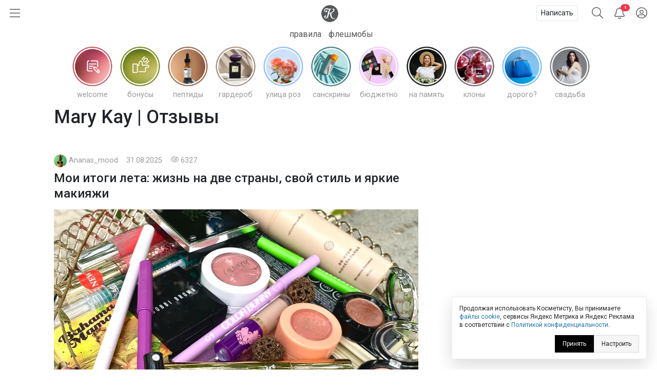

--- FILE ---
content_type: text/html; charset=utf-8
request_url: https://kosmetista.ru/tag/Mary%20Kay/
body_size: 50932
content:
<!doctype html>
<html lang="ru">
<head>
    <!-- Required meta tags -->
    <meta charset="utf-8">
    <meta name="viewport" content="width=device-width, initial-scale=1, shrink-to-fit=no">

    <title>Mary Kay | Отзывы покупателей | Косметиста</title>

    
            <link rel="canonical" href="https://kosmetista.ru/tag/mary%20kay/" />
    
    
    <meta name="robots" content="max-snippet:-1, max-image-preview:large, max-video-preview:-1" />

    <meta name="pmail-verification" content="58e5fcfa18070f722f4aeae4939ed651">

    <link rel="preconnect dns-prefetch" href="https://mc.yandex.ru" />

    <link rel="preconnect" href="https://fonts.googleapis.com">
    <link rel="preconnect" href="https://fonts.gstatic.com" crossorigin>
    <link href="https://fonts.googleapis.com/css2?family=Roboto:ital,wght@0,300;0,400;0,500;1,300;1,400;1,500&display=swap" rel="stylesheet">

            <meta name="description" content="319 отзывов (Mary Kay). Свежие отзывы: Жасминовый аромат Mary Kay Illuminea Dreams ЕDP - не та Франция, о которой я мечтала, Warm Amber Mary Kay, Щётка для очищения кожи лица Mary Kay Skinvigorate"/>
    
    <meta name="keywords" content="Mary Kay, отзывы"/>

    
    
    
    

    <!-- Favicons -->
    <link rel="shortcut icon" href="https://kosmetista.ru/templates/skin/phoenix/i/favicons/favicon.ico?v=2">
    <link rel="icon" type="image/png" href="https://kosmetista.ru/templates/skin/phoenix/i/favicons/apple-touch-icon-180x180.png">
    <link rel="apple-touch-icon" href="https://kosmetista.ru/templates/skin/phoenix/i/favicons/apple-touch-icon-180x180.png">
    <meta name="msapplication-tile-image" content="https://kosmetista.ru/templates/skin/phoenix/i/favicons/mstile-150x150.png">

    <style>
        .logo svg,
        .menu-item svg{
            height: 33px;
            width: 33px;
        }
        .nav-bar .btn.btn-link {
            height: 51px;
        }
        .btn.btn-link.btn-burger svg{
            width: 20px;
        }
        .btn.btn-search svg {
            width: 22px;
        }
        .btn.btn-bell svg {
            width: 20px;
        }
        .btn.btn-user svg {
            width: 22px;
        }
        .menu-right {
            width: 235px;
        }
        .nav-bar {
            height: 51px;
        }
        .nav-bar-lvl-2 {
            height: 35px;
        }

        .cool-look {
            text-align: center;
            height: 89px;
        }
        .cool-look img {
            /*max-width: 100%;*/
            height: 89px;
        }

        .widget a {
            max-height: 58px;
            overflow: hidden;
            display: -webkit-box;
            -webkit-line-clamp: 2;
            -webkit-box-orient: vertical;
        }
        .widget svg {
            width: 15px;
        }
/*        .topic .zoom {
            margin-left: -15px;
            margin-right: -15px;
        }
        .topic.topic-page img {
            max-width: 100%;
        }*/

        .topic figure {
            margin: 0 -15px;
        }
        .topic .zoom {
            /*margin: 0 -15px;*/
            max-width: 100%;
        }
        .topic.topic-page img {
            /*border-radius: 4px;*/
            margin-top: 1rem;
            margin-bottom: 1rem;
            max-width: 100%;
        }

        /* Top ad, sidebar ad
        -----------------------------------------------------------------------------*/
        .index-posts .mobile {
            margin-bottom: 2rem;
        }
        .mobile {
            display: block;
            /*height: 280px;*/
        }
        .mobile-slider {
            /*height: 320px;*/
        }
        .desktop {
            display: none;
        }
        /*.b-bg {
            margin: 30px 0;
            min-height: 200px;
            display: block;
            background: #f8f9fa;
            border-radius: 4px;
            position: relative;
            font-size: 0.8rem;
        }
        .b-bg:before {
            position: absolute;
            display: block;
            top: 50%;
            -webkit-transform: translateY(-50%);
            -moz-transform: translateY(-50%);
            -ms-transform: translateY(-50%);
            transform: translateY(-50%);
            content: "реклама";
            width: 100%;
            text-align: center;
            color: #c5c5c5;
        }
        .b-bg-header {
            min-height: 100px;
            display: block;
            position: relative;
            font-size: 0.8rem;
            background: #f8f9fa;
        }
        .b-bg-header:before {
            position: absolute;
            display: block;
            top: 50%;
            -webkit-transform: translateY(-50%);
            -moz-transform: translateY(-50%);
            -ms-transform: translateY(-50%);
            transform: translateY(-50%);
            content: "реклама";
            width: 100%;
            text-align: center;
            color: #c5c5c5;
        }*/
        .block.pure-sticky,
        .ng-sidebar{
            display: block;
            /*background: #f8f9fa;*/
            border-radius: 4px;
        }
        /* Footer ad
        -----------------------------------------------------------------------------*/
        .desktop-footer {
            display: none;
        }

        /* Topic images
        -----------------------------------------------------------------------------*/
        .topic.topic-page img {
            margin: 1rem auto;
            max-width: 100%;
        }

        @media (min-width: 768px) {
            .mobile,
            .mobile-slider {
                display: none;
            }
            .desktop {
                display: block;
                /*height: 200px;*/
            }
            .desktop-footer {
                display: block;
                /*height: 300px;*/
            }
/*            .cool-look {
                text-align: center;
                height: 125px;
            }
            .cool-look img {
                height: 125px;
            }*/
        }
        @media (min-width: 1052px) {
            .btn.btn-link.btn-burger {
                width: 235px;
                text-align: left;
            }
            .topic figure {
                margin-left: 0;
                margin-right: 0;
            }
        }
    </style>
    
    

    

                        


    <!-- This is sanity check -->
    <!-- This is seen because "if doesn't work -->
    

                

            
            

            

            

            
                
                    
                    
                                                                    
                                    
                                    <!-- Yandex.RTB -->

                                    <!-- Yandex.RTB R-A-95572-68 -->
                                    

                        

                        
                        
                        
                        
                            
            





    
            




    
        <!-- Yandex.RTB -->
    
    
    

    
</head>

    
    

    




<body class="fouc   " name="top" id="top" style="display:none;">



    <!-- Desktop Floor Ad -->


    <!-- Стики в футере | m | 320x100 -->
    <!-- Yandex.RTB R-A-95572-72 11:00 26 jan 2023-->


    <!-- Yandex.RTB R-A-95572-72 -->
    


<div id="action_menu_adaptive" class="ng-menu-adaptive ng-menu-action ng-menu-left">

    <div class="d-flex">
    <a class="btn btn-link" onclick="pf.burger_menu.hide('action');"><i class="fal fa-bars"></i></a>
    <i class="navbar-bars-badge"></i>

    <div class="logo"><a href="/" title="Косметиста &mdash; отзывы о косметике"><svg height="100" viewBox="0 0 100 100" width="100" xmlns="http://www.w3.org/2000/svg" xmlns:xlink="http://www.w3.org/1999/xlink"><mask id="a" fill="#fff"><path d="m0 0h60v57.1428571h-60z" fill="#fff" fill-rule="evenodd"/></mask><g fill="none" fill-rule="evenodd"><circle cx="50" cy="50" fill="#ed3a4a" r="50"/><path d="m58.8349194 54.7074584c-13.1862486 2.0503817-22.5639241-10.2352619-19.5070054-29.7052776 8.2516228-3.3964469 15.0673854-9.1320051 15.6521326-16.32957951.2200661-2.70992495-1.1683512-6.75386081-5.5553839-7.20331458-3.2878452-.33866886-5.8286088 2.06186198-5.3678989 4.42508185.1497593.78927066.9471418.89144533 1.3061068.59754964.6470516-.53383398 1.2695244-.76458802 2.1812269-.55736859 1.8228336.4127168 3.5587839 4.12716809-1.2586639 9.53209349-4.4470508 4.9899127-11.6052021 8.8696802-19.1554712 10.2157455.5641696-2.2001996 1.1460587-4.4796133 1.7262331-6.7670632 2.3469911-9.26402849 5.2278569-12.81258939 8.5425673-15.02197323 1.4787301-.98443577.2755114-2.77364061-1.4484353-2.29835617l-.0297232.02009053c-11.4554427 3.30632656-12.7638359-.76343998-20.9022818-1.53147209-7.45081064-.70431644-12.66552069 3.13125197-14.43519539 8.09992604-1.81768913 5.10471562.63733439 11.72770102 7.03982998 13.01349472 4.62767651.9281823 7.62229071-.9631973 8.61058781-3.6375333 1.108333-2.9969324-.0645909-5.082903-1.4129961-5.8365848-1.7570995-.9775476-4.3390183-.7542557-5.61883153 1.3173645-1.17349553 1.8971197-.87626334 4.3016686.59160637 5.652326-4.87174983-.1595762-7.76233283-5.2545336-5.1472612-9.98326935 1.58962059-2.87351923 5.80631646-4.75686253 11.90872186-2.54460862 5.6851371 2.06243599 8.9855575 1.4551281 13.7344133-.68537394l.0394404-.02812674c-6.1789998 5.12021405-8.0784278 11.84709615-9.6348956 18.11821035-1.5261729 6.1580332-2.9003002 11.9251621-4.9054742 20.016478-1.5393198 6.2119906-4.8368822 7.7624052-7.25132214 7.7624052-3.73597993 0-5.01579312-4.3102789-3.28155764-6.3497543 1.68622105 1.6749759 4.75400018.7129267 5.53023348-1.7398395.6784896-2.1370579-.896841-4.2379529-3.12265278-4.5404589-2.81227376-.383442-6.99353036 2.367812-7.0689816 7.4799898-.05430204 3.7454481 2.42815831 7.4495671 7.49939666 8.0270262 6.36877112.7209629 12.16079762-2.6984447 14.42376342-10.8816029.4487062-1.6164263 2.0046024-7.5345212 3.8714492-14.7797389 1.5353185-.2146816 3.5725022-.5883654 5.9857989-1.2318362-1.7193739 12.5583007 2.1669369 21.5324516 10.1384755 26.7967435 4.9975019 3.2994383 13.2508395 3.8051456 16.9696714 1.9315605.8539709-.4322333.6596268-1.5538587-.6476232-1.3529534" fill="#fff" mask="url(#a)" transform="translate(20 21)"/></g></svg></a></div>
    </div>

    
        <div class="d-flex">
            <a class="menu-item menu-item-big" href="https://kosmetista.ru/flashmob"><i class="rounded-circle" style="background-image: url('https://kosmetista.ru/uploads/images/flow/12/99/avatar_blog_48x48.jpg')"></i> Первая полоса</a>

        </div>

        <div class="d-flex justify-content-between menu-parent" data-flow-parent-id="132777" onclick="pf.burger_menu.toggleChapter(jQ(this));">
            <a class="menu-item menu-item-big" href="https://kosmetista.ru/blog/chillout/" title="Чилаут" onclick="event.stopPropagation();"><i class="rounded-circle" style="background-image: url('https://kosmetista.ru/templates/skin/phoenix/i/flow/chillout-1.webp')"></i> Чилаут </a> <span class="i-chevron"><i class="fal fa-chevron-down kf-invi-toggle"></i></span>
        </div>


        <a class="menu-item menu-item-small menu-flow-hidden" data-flow-child-of="132777" href="https://kosmetista.ru/blog/chillout/114669-lakomesyac.html"><i class="rounded-circle" style="background-image: url('https://kosmetista.ru/templates/skin/phoenix/i/flow/lakomesyac.webp')"></i> Лакомесяц</a>

        <a class="menu-item menu-item-small menu-flow-hidden" data-flow-child-of="132777" href="https://kosmetista.ru/blog/chillout/146645-raspakovochnaya.html"><i class="rounded-circle" style="background-image: url('https://kosmetista.ru/templates/skin/phoenix/i/flow/ecology.webp')"></i> Распаковочная</a>

        <a class="menu-item menu-item-small menu-flow-hidden" data-flow-child-of="132777" href="https://kosmetista.ru/blog/chillout/146647-svotching.html"><i class="rounded-circle" style="background-image: url('https://kosmetista.ru/templates/skin/phoenix/i/flow/hochu-swatch.webp')"></i> Свотчинг</a>

        <a class="menu-item menu-item-small menu-flow-hidden" data-flow-child-of="132777" href="https://kosmetista.ru/blog/124858-project-pan-2022.html"><i class="rounded-circle" style="background-image: url('https://kosmetista.ru/templates/skin/phoenix/i/flow/projectpan.webp')"></i> Project Pan</a>

        
        




        
        

                                            <div class="d-flex justify-content-between menu-parent" data-flow-parent-id="134807" onclick="pf.burger_menu.toggleChapter(jQ(this));">
                        <a class="menu-item menu-item-big" href="https://kosmetista.ru/blog/redaksiya/" title="Редакция" onclick="event.stopPropagation();"><i class="rounded-circle" style="background-image: url('https://kosmetista.ru/uploads/images/flow/96/88/avatar_blog_48x48.jpg')"></i>
                            Редакция
                                                    </a>
                                                
                    </div>
                                                                                <div class="d-flex justify-content-between menu-parent" data-flow-parent-id="132510" onclick="pf.burger_menu.toggleChapter(jQ(this));">
                        <a class="menu-item menu-item-big" href="https://kosmetista.ru/blog/lajfstajl/" title="Лайфстайл" onclick="event.stopPropagation();"><i class="rounded-circle" style="background-image: url('https://kosmetista.ru/uploads/images/flow/65/56/avatar_blog_48x48.jpg')"></i>
                            Лайфстайл
                                                    </a>
                                                    <span class="i-chevron"><i class="fal fa-chevron-down kf-invi-toggle"></i></span>
                                                
                    </div>
                                                                        <a class="menu-item menu-item-small menu-flow-hidden" data-flow-child-of="132510" href="https://kosmetista.ru/blog/perevody-statei/"><i class="rounded-circle" style="background-image: url('https://kosmetista.ru/uploads/images/flow/21/18/avatar_blog_48x48.jpg')"></i>
                                Переводы статей
                                                                    <span class="i-bonus ml-1"><i class="fal fa-coins-solid"></i></span>
                                                            </a>
                                                    <a class="menu-item menu-item-small menu-flow-hidden" data-flow-child-of="132510" href="https://kosmetista.ru/blog/obzor-tehniki/"><i class="rounded-circle" style="background-image: url('https://kosmetista.ru/uploads/images/flow/10/63/avatar_blog_48x48.jpg')"></i>
                                Обзор техники
                                                                    <span class="i-bonus ml-1"><i class="fal fa-coins-solid"></i></span>
                                                            </a>
                                                    <a class="menu-item menu-item-small menu-flow-hidden" data-flow-child-of="132510" href="https://kosmetista.ru/blog/hranenie-kosmetiki/"><i class="rounded-circle" style="background-image: url('https://kosmetista.ru/uploads/images/flow/26/89/avatar_blog_48x48.jpg')"></i>
                                Хранение косметики
                                                            </a>
                                                    <a class="menu-item menu-item-small menu-flow-hidden" data-flow-child-of="132510" href="https://kosmetista.ru/blog/puteshestviy/"><i class="rounded-circle" style="background-image: url('https://kosmetista.ru/uploads/images/flow/81/55/avatar_blog_48x48.jpg')"></i>
                                Путешествия
                                                            </a>
                                                    <a class="menu-item menu-item-small menu-flow-hidden" data-flow-child-of="132510" href="https://kosmetista.ru/blog/osoznannoe-potreblenie/"><i class="rounded-circle" style="background-image: url('https://kosmetista.ru/uploads/images/flow/50/89/avatar_blog_48x48.jpg')"></i>
                                Осознанное потребление
                                                            </a>
                                                    <a class="menu-item menu-item-small menu-flow-hidden" data-flow-child-of="132510" href="https://kosmetista.ru/blog/podborki-kosmetiki/"><i class="rounded-circle" style="background-image: url('https://kosmetista.ru/uploads/images/flow/65/74/avatar_blog_48x48.jpg')"></i>
                                Подборки косметики
                                                            </a>
                                                    <a class="menu-item menu-item-small menu-flow-hidden" data-flow-child-of="132510" href="https://kosmetista.ru/blog/beauty_business/"><i class="rounded-circle" style="background-image: url('https://kosmetista.ru/uploads/images/flow/39/38/avatar_blog_48x48.jpg')"></i>
                                Красота как бизнес
                                                            </a>
                                                    <a class="menu-item menu-item-small menu-flow-hidden" data-flow-child-of="132510" href="https://kosmetista.ru/blog/kosmetologiya-i-plastika/"><i class="rounded-circle" style="background-image: url('https://kosmetista.ru/uploads/images/flow/28/74/avatar_blog_48x48.jpg')"></i>
                                Косметология и пластика
                                                                    <span class="i-bonus ml-1"><i class="fal fa-coins-solid"></i></span>
                                                            </a>
                                                    <a class="menu-item menu-item-small menu-flow-hidden" data-flow-child-of="132510" href="https://kosmetista.ru/blog/beauty-gadzhety/"><i class="rounded-circle" style="background-image: url('https://kosmetista.ru/uploads/images/flow/82/99/avatar_blog_48x48.jpg')"></i>
                                Бьютигаджеты
                                                            </a>
                                                    <a class="menu-item menu-item-small menu-flow-hidden" data-flow-child-of="132510" href="https://kosmetista.ru/blog/aksessuary/"><i class="rounded-circle" style="background-image: url('https://kosmetista.ru/uploads/images/flow/8/94/avatar_blog_48x48.jpg')"></i>
                                Аксессуары
                                                            </a>
                                                    <a class="menu-item menu-item-small menu-flow-hidden" data-flow-child-of="132510" href="https://kosmetista.ru/blog/uroki-master-klassy/"><i class="rounded-circle" style="background-image: url('https://kosmetista.ru/uploads/images/flow/94/4/avatar_blog_48x48.jpg')"></i>
                                Уроки и мастер-классы
                                                            </a>
                                                    <a class="menu-item menu-item-small menu-flow-hidden" data-flow-child-of="132510" href="https://kosmetista.ru/blog/beauty-novosti/"><i class="rounded-circle" style="background-image: url('https://kosmetista.ru/uploads/images/flow/30/56/avatar_blog_48x48.jpg')"></i>
                                Бьютиновости
                                                            </a>
                                                                                                        <div class="d-flex justify-content-between menu-parent" data-flow-parent-id="132515" onclick="pf.burger_menu.toggleChapter(jQ(this));">
                        <a class="menu-item menu-item-big" href="https://kosmetista.ru/blog/dekorativnaya-kosmetika/" title="Декоративная косметика" onclick="event.stopPropagation();"><i class="rounded-circle" style="background-image: url('https://kosmetista.ru/uploads/images/flow/32/11/avatar_blog_48x48.jpg')"></i>
                            Декоративная косметика
                                                    </a>
                                                    <span class="i-chevron"><i class="fal fa-chevron-down kf-invi-toggle"></i></span>
                                                
                    </div>
                                                                        <a class="menu-item menu-item-small menu-flow-hidden" data-flow-child-of="132515" href="https://kosmetista.ru/blog/teni-paletki-tush/"><i class="rounded-circle" style="background-image: url('https://kosmetista.ru/uploads/images/flow/17/58/avatar_blog_48x48.jpg')"></i>
                                Глаза: тени, палетки, тушь
                                                            </a>
                                                    <a class="menu-item menu-item-small menu-flow-hidden" data-flow-child-of="132515" href="https://kosmetista.ru/blog/pomady-bleski/"><i class="rounded-circle" style="background-image: url('https://kosmetista.ru/uploads/images/flow/94/12/avatar_blog_48x48.jpg')"></i>
                                Губы: помады, блески
                                                            </a>
                                                    <a class="menu-item menu-item-small menu-flow-hidden" data-flow-child-of="132515" href="https://kosmetista.ru/blog/ton-rumyana-siyanie/"><i class="rounded-circle" style="background-image: url('https://kosmetista.ru/uploads/images/flow/92/58/avatar_blog_48x48.jpg')"></i>
                                Лицо: тон, румяна, сияние
                                                            </a>
                                                    <a class="menu-item menu-item-small menu-flow-hidden" data-flow-child-of="132515" href="https://kosmetista.ru/blog/laki-bazy-topy/"><i class="rounded-circle" style="background-image: url('https://kosmetista.ru/uploads/images/flow/17/4/avatar_blog_48x48.jpg')"></i>
                                Ногти: лаки, базы, топы
                                                            </a>
                                                    <a class="menu-item menu-item-small menu-flow-hidden" data-flow-child-of="132515" href="https://kosmetista.ru/blog/ekologichniy-makiyazh/"><i class="rounded-circle" style="background-image: url('https://kosmetista.ru/uploads/images/flow/54/47/avatar_blog_48x48.jpg')"></i>
                                Экологичный макияж
                                                            </a>
                                                                                                        <div class="d-flex justify-content-between menu-parent" data-flow-parent-id="132481" onclick="pf.burger_menu.toggleChapter(jQ(this));">
                        <a class="menu-item menu-item-big" href="https://kosmetista.ru/blog/uhazhivayushchaya-kosmetika/" title="Уходовая косметика" onclick="event.stopPropagation();"><i class="rounded-circle" style="background-image: url('https://kosmetista.ru/uploads/images/flow/52/52/avatar_blog_48x48.jpg')"></i>
                            Уходовая косметика
                                                    </a>
                                                    <span class="i-chevron"><i class="fal fa-chevron-down kf-invi-toggle"></i></span>
                                                
                    </div>
                                                                        <a class="menu-item menu-item-small menu-flow-hidden" data-flow-child-of="132481" href="https://kosmetista.ru/blog/sistemy-uhoda/"><i class="rounded-circle" style="background-image: url('https://kosmetista.ru/uploads/images/flow/60/54/avatar_blog_48x48.jpg')"></i>
                                Системы ухода
                                                                    <span class="i-bonus ml-1"><i class="fal fa-coins-solid"></i></span>
                                                            </a>
                                                    <a class="menu-item menu-item-small menu-flow-hidden" data-flow-child-of="132481" href="https://kosmetista.ru/blog/krem-dlya-lica/"><i class="rounded-circle" style="background-image: url('https://kosmetista.ru/uploads/images/flow/87/92/avatar_blog_48x48.jpg')"></i>
                                Крем для лица
                                                                    <span class="i-bonus ml-1"><i class="fal fa-coins-solid"></i></span>
                                                            </a>
                                                    <a class="menu-item menu-item-small menu-flow-hidden" data-flow-child-of="132481" href="https://kosmetista.ru/blog/zashita-ot-solnsa/"><i class="rounded-circle" style="background-image: url('https://kosmetista.ru/uploads/images/flow/22/43/avatar_blog_48x48.jpg')"></i>
                                Защита от солнца
                                                                    <span class="i-bonus ml-1"><i class="fal fa-coins-solid"></i></span>
                                                            </a>
                                                    <a class="menu-item menu-item-small menu-flow-hidden" data-flow-child-of="132481" href="https://kosmetista.ru/blog/patchi-dlya-lica/"><i class="rounded-circle" style="background-image: url('https://kosmetista.ru/uploads/images/flow/62/71/avatar_blog_48x48.jpg')"></i>
                                Патчи для лица
                                                                    <span class="i-bonus ml-1"><i class="fal fa-coins-solid"></i></span>
                                                            </a>
                                                    <a class="menu-item menu-item-small menu-flow-hidden" data-flow-child-of="132481" href="https://kosmetista.ru/blog/maski-dlya-lica/"><i class="rounded-circle" style="background-image: url('https://kosmetista.ru/uploads/images/flow/85/57/avatar_blog_48x48.jpg')"></i>
                                Маски для лица
                                                                    <span class="i-bonus ml-1"><i class="fal fa-coins-solid"></i></span>
                                                            </a>
                                                    <a class="menu-item menu-item-small menu-flow-hidden" data-flow-child-of="132481" href="https://kosmetista.ru/blog/uvlazhnenie-kozhi/"><i class="rounded-circle" style="background-image: url('https://kosmetista.ru/uploads/images/flow/42/20/avatar_blog_48x48.jpg')"></i>
                                Увлажнение кожи
                                                                    <span class="i-bonus ml-1"><i class="fal fa-coins-solid"></i></span>
                                                            </a>
                                                    <a class="menu-item menu-item-small menu-flow-hidden" data-flow-child-of="132481" href="https://kosmetista.ru/blog/ekologichnyi-uhod/"><i class="rounded-circle" style="background-image: url('https://kosmetista.ru/uploads/images/flow/31/59/avatar_blog_48x48.jpg')"></i>
                                Экологичный уход
                                                                    <span class="i-bonus ml-1"><i class="fal fa-coins-solid"></i></span>
                                                            </a>
                                                    <a class="menu-item menu-item-small menu-flow-hidden" data-flow-child-of="132481" href="https://kosmetista.ru/blog/problemnaya-kozha/"><i class="rounded-circle" style="background-image: url('https://kosmetista.ru/uploads/images/flow/93/67/avatar_blog_48x48.jpg')"></i>
                                Проблемная кожа
                                                                    <span class="i-bonus ml-1"><i class="fal fa-coins-solid"></i></span>
                                                            </a>
                                                    <a class="menu-item menu-item-small menu-flow-hidden" data-flow-child-of="132481" href="https://kosmetista.ru/blog/kisloty-dlya-lica/"><i class="rounded-circle" style="background-image: url('https://kosmetista.ru/uploads/images/flow/23/91/avatar_blog_48x48.jpg')"></i>
                                Кислоты для лица
                                                                    <span class="i-bonus ml-1"><i class="fal fa-coins-solid"></i></span>
                                                            </a>
                                                    <a class="menu-item menu-item-small menu-flow-hidden" data-flow-child-of="132481" href="https://kosmetista.ru/blog/uhod-za-licom-35-plus/"><i class="rounded-circle" style="background-image: url('https://kosmetista.ru/uploads/images/flow/2/69/avatar_blog_48x48.jpg')"></i>
                                Уход за лицом 35+
                                                                    <span class="i-bonus ml-1"><i class="fal fa-coins-solid"></i></span>
                                                            </a>
                                                    <a class="menu-item menu-item-small menu-flow-hidden" data-flow-child-of="132481" href="https://kosmetista.ru/blog/massazh-lica/"><i class="rounded-circle" style="background-image: url('https://kosmetista.ru/uploads/images/flow/91/28/avatar_blog_48x48.jpg')"></i>
                                Массаж лица
                                                                    <span class="i-bonus ml-1"><i class="fal fa-coins-solid"></i></span>
                                                            </a>
                                                    <a class="menu-item menu-item-small menu-flow-hidden" data-flow-child-of="132481" href="https://kosmetista.ru/blog/ruki-i-nogti/"><i class="rounded-circle" style="background-image: url('https://kosmetista.ru/uploads/images/flow/71/68/avatar_blog_48x48.jpg')"></i>
                                Руки и ногти
                                                                    <span class="i-bonus ml-1"><i class="fal fa-coins-solid"></i></span>
                                                            </a>
                                                    <a class="menu-item menu-item-small menu-flow-hidden" data-flow-child-of="132481" href="https://kosmetista.ru/blog/uhod-za-volosami/"><i class="rounded-circle" style="background-image: url('https://kosmetista.ru/uploads/images/flow/96/57/avatar_blog_48x48.jpg')"></i>
                                Уход за волосами
                                                                    <span class="i-bonus ml-1"><i class="fal fa-coins-solid"></i></span>
                                                            </a>
                                                    <a class="menu-item menu-item-small menu-flow-hidden" data-flow-child-of="132481" href="https://kosmetista.ru/blog/uhod-za-telom/"><i class="rounded-circle" style="background-image: url('https://kosmetista.ru/uploads/images/flow/39/40/avatar_blog_48x48.jpg')"></i>
                                Уход за телом
                                                                    <span class="i-bonus ml-1"><i class="fal fa-coins-solid"></i></span>
                                                            </a>
                                                    <a class="menu-item menu-item-small menu-flow-hidden" data-flow-child-of="132481" href="https://kosmetista.ru/blog/ingridienty-i-teoriya/"><i class="rounded-circle" style="background-image: url('https://kosmetista.ru/uploads/images/flow/44/55/avatar_blog_48x48.jpg')"></i>
                                Ингредиенты и теория
                                                                    <span class="i-bonus ml-1"><i class="fal fa-coins-solid"></i></span>
                                                            </a>
                                                                                                        <div class="d-flex justify-content-between menu-parent" data-flow-parent-id="132528" onclick="pf.burger_menu.toggleChapter(jQ(this));">
                        <a class="menu-item menu-item-big" href="https://kosmetista.ru/blog/parfyumeriya/" title="Парфюмерия" onclick="event.stopPropagation();"><i class="rounded-circle" style="background-image: url('https://kosmetista.ru/uploads/images/flow/51/77/avatar_blog_48x48.jpg')"></i>
                            Парфюмерия
                                                    </a>
                                                    <span class="i-chevron"><i class="fal fa-chevron-down kf-invi-toggle"></i></span>
                                                
                    </div>
                                                                        <a class="menu-item menu-item-small menu-flow-hidden" data-flow-child-of="132528" href="https://kosmetista.ru/blog/aromaty-dlya-doma/"><i class="rounded-circle" style="background-image: url('https://kosmetista.ru/uploads/images/flow/10/41/avatar_blog_48x48.jpg')"></i>
                                Ароматы для дома
                                                            </a>
                                                    <a class="menu-item menu-item-small menu-flow-hidden" data-flow-child-of="132528" href="https://kosmetista.ru/blog/arabskie-duhi/"><i class="rounded-circle" style="background-image: url('https://kosmetista.ru/uploads/images/flow/85/72/avatar_blog_48x48.jpg')"></i>
                                Арабские духи
                                                            </a>
                                                                                                        <div class="d-flex justify-content-between menu-parent" data-flow-parent-id="132530" onclick="pf.burger_menu.toggleChapter(jQ(this));">
                        <a class="menu-item menu-item-big" href="https://kosmetista.ru/blog/soobshchestvo/" title="Сообщество" onclick="event.stopPropagation();"><i class="rounded-circle" style="background-image: url('https://kosmetista.ru/uploads/images/flow/57/28/avatar_blog_48x48.jpg')"></i>
                            Сообщество
                                                    </a>
                                                    <span class="i-chevron"><i class="fal fa-chevron-down kf-invi-toggle"></i></span>
                                                
                    </div>
                                                                        <a class="menu-item menu-item-small menu-flow-hidden" data-flow-child-of="132530" href="https://kosmetista.ru/blog/novosti/"><i class="rounded-circle" style="background-image: url('https://kosmetista.ru/uploads/images/flow/19/35/avatar_blog_48x48.jpg')"></i>
                                Новости Косметисты
                                                            </a>
                                                    <a class="menu-item menu-item-small menu-flow-hidden" data-flow-child-of="132530" href="https://kosmetista.ru/blog/avtory/"><i class="rounded-circle" style="background-image: url('https://kosmetista.ru/uploads/images/flow/62/79/avatar_blog_48x48.jpg')"></i>
                                Авторы Косметисты
                                                            </a>
                                                                        
    <div class="mt-3 mb-3">
        

        
        
        <a class="menu-item menu-item-big" data-catch="1" data-category="Burger" data-action="Рейтинги | Выплаты" href="https://kosmetista.ru/people/ranking/">Рейтинг выплат</a>
        <a class="menu-item menu-item-big" data-catch="1" data-category="Burger" data-action="Рейтинги" href="https://kosmetista.ru/people">Рейтинг авторов</a>

        
        <a class="menu-item menu-item-big" data-catch="1" data-category="Burger" data-action="Бренды" href="https://kosmetista.ru/brand">Бренды</a>
        <a class="menu-item menu-item-big" data-catch="1" data-category="Burger" data-action="Песочница" href="https://kosmetista.ru/sandbox">Песочница</a>
        
        
    </div>

    
    <a class="menu-item text-sm text-sber" data-catch="1" data-category="Burger" data-action="Бонусная программа" href="#" onclick="jqOtherCallChimera(event);" data-clink="https://kosmetista.info/bs" rel="nofollow">Бонусная программа</a>
    <a class="menu-item text-sm" data-catch="1" data-category="Burger" data-action="Правила" href="#" onclick="jqOtherCallChimera(event);" data-clink="https://kosmetista.info/rules" rel="nofollow">Правила</a>
    <a class="menu-item text-sm" data-catch="1" data-category="Burger" data-action="Помощь" href="#" onclick="jqOtherCallChimera(event);" data-clink="https://kosmetista.info/" rel="nofollow">Помощь</a>


    <a class="menu-item text-sm" data-catch="1" data-category="Burger" data-action="Связь с администрацией" href="#" onclick="jqOtherCallChimera(event);" data-clink="https://kosmetista.ru/support">Связь с администрацией</a>

    <a href="#" class="menu-close" onclick="pf.burger_menu.hide('action');"><i class="fal fa-times"></i></a>
</div>

<div class="d-flex align-items-center nav-bar" style="height: 51px;">

    <a class="btn btn-link btn-burger" onclick="pf.burger_menu.show('action');"><svg aria-hidden="true" focusable="false" data-prefix="fal" data-icon="bars" class="svg-inline--fa fa-bars fa-w-14" role="img" xmlns="http://www.w3.org/2000/svg" viewBox="0 0 448 512"><path fill="currentColor" d="M442 114H6a6 6 0 0 1-6-6V84a6 6 0 0 1 6-6h436a6 6 0 0 1 6 6v24a6 6 0 0 1-6 6zm0 160H6a6 6 0 0 1-6-6v-24a6 6 0 0 1 6-6h436a6 6 0 0 1 6 6v24a6 6 0 0 1-6 6zm0 160H6a6 6 0 0 1-6-6v-24a6 6 0 0 1 6-6h436a6 6 0 0 1 6 6v24a6 6 0 0 1-6 6z"></path></svg></a>
    
    <div class="logo"><a href="/" title="Косметиста &mdash; отзывы о косметике"><svg enable-background="new 0 0 586.2 586.2" viewBox="0 0 586.2 586.2" xmlns="http://www.w3.org/2000/svg" xmlns:xlink="http://www.w3.org/1999/xlink"><path d="m586.2 293.1c0 161.9-131.2 293.1-293.1 293.1s-293.1-131.3-293.1-293.1 131.2-293.1 293.1-293.1 293.1 131.2 293.1 293.1z" fill="#55595a"/><path d="m480.7 462.7c-85.8 13.3-146.9-66.4-127-192.6 53.7-22 98.1-59.2 101.9-105.9 1.4-17.6-7.6-43.8-36.2-46.7-21.4-2.2-38 13.4-35 28.7 1 5.1 6.2 5.8 8.5 3.9 4.2-3.5 8.2-5 14.2-3.6 11.9 2.7 23.2 26.8-8.2 61.8-29 32.4-75.6 57.5-124.7 66.2 3.7-14.3 7.5-29 11.2-43.9 15.3-60.1 34-83.1 55.6-97.4 9.6-6.4 1.8-18-9.4-14.9l-.2.1c-74.6 21.4-83.1-4.9-136.1-9.9-48.5-4.6-82.5 20.3-94 52.5-11.8 33.1 4.1 76 45.8 84.4 30.1 6 49.6-6.2 56.1-23.6 7.2-19.4-.4-32.9-9.2-37.8-11.4-6.3-28.3-4.9-36.6 8.5-7.6 12.3-5.7 27.9 3.9 36.6-31.7-1-50.5-34.1-33.5-64.7 10.4-18.6 37.8-30.8 77.5-16.5 37 13.4 58.5 9.4 89.4-4.5l.3-.2c-40.2 33.2-52.6 76.8-62.7 117.5-10 39.9-18.9 77.3-32 129.8-10 40.3-31.5 50.3-47.2 50.3-24.3 0-32.6-28-21.4-41.2 11 10.9 31 4.6 36-11.3 4.4-13.9-5.8-27.5-20.3-29.4-18.3-2.5-45.5 15.4-46 48.5-.4 24.3 15.8 48.3 48.8 52 41.5 4.7 79.2-17.5 93.9-70.5 3-10.5 13.1-48.8 25.2-95.8 13.1-1.9 26.2-4.6 39-8-11.2 81.4 14.1 139.6 66 173.7 32.5 21.4 86.3 24.7 110.5 12.5 5.6-2.7 4.4-9.9-4.1-8.6z" fill="#fff"/></svg></a></div>



    <div class="menu-right">

        <div class="btn-group">
             

            <a class="btn bg-white border btn-sm rounded mr-2" href="#" id="dropdownMenuCreate" data-toggle="dropdown" aria-haspopup="true" aria-expanded="false" >Написать</a>
            <div class="dropdown-menu dropdown-menu-right" aria-labelledby="dropdownMenuCreate">

                                    
                    <a class="dropdown-item" href="https://kosmetista.ru/sandbox/add/">Пост в песочницу</a>
                    <div class="dropdown-divider"></div>
                    <a class="dropdown-item" href="https://kosmetista.info/contenttype"rel="nofollow">Что и как опубликовать?</a>
                    <a class="dropdown-item" href="https://kosmetista.info/bonus_program">Как заработать?</a>
                
                
                
            </div>

        </div>

        <a class="btn btn-link btn-search ml-auto" href="https://kosmetista.ru/search/"><svg aria-hidden="true" focusable="false" data-prefix="fal" data-icon="search" class="svg-inline--fa fa-search fa-w-16" role="img" xmlns="http://www.w3.org/2000/svg" viewBox="0 0 512 512"><path fill="currentColor" d="M508.5 481.6l-129-129c-2.3-2.3-5.3-3.5-8.5-3.5h-10.3C395 312 416 262.5 416 208 416 93.1 322.9 0 208 0S0 93.1 0 208s93.1 208 208 208c54.5 0 104-21 141.1-55.2V371c0 3.2 1.3 6.2 3.5 8.5l129 129c4.7 4.7 12.3 4.7 17 0l9.9-9.9c4.7-4.7 4.7-12.3 0-17zM208 384c-97.3 0-176-78.7-176-176S110.7 32 208 32s176 78.7 176 176-78.7 176-176 176z"></path></svg></a>

        <div class="btn-group">
        
        <a class="btn btn-link btn-bell" href="#" id="dropdownMenuTalk" data-toggle="dropdown" aria-haspopup="true" aria-expanded="false" data-catch="1" data-category="StickyMenu" data-action="Колокольчик" ><svg aria-hidden="true" focusable="false" data-prefix="fal" data-icon="bell" class="svg-inline--fa fa-w-14" role="img" xmlns="http://www.w3.org/2000/svg" viewBox="0 0 448 512"><path fill="currentColor" d="M224 480c-17.66 0-32-14.38-32-32.03h-32c0 35.31 28.72 64.03 64 64.03s64-28.72 64-64.03h-32c0 17.65-14.34 32.03-32 32.03zm209.38-145.19c-27.96-26.62-49.34-54.48-49.34-148.91 0-79.59-63.39-144.5-144.04-152.35V16c0-8.84-7.16-16-16-16s-16 7.16-16 16v17.56C127.35 41.41 63.96 106.31 63.96 185.9c0 94.42-21.39 122.29-49.35 148.91-13.97 13.3-18.38 33.41-11.25 51.23C10.64 404.24 28.16 416 48 416h352c19.84 0 37.36-11.77 44.64-29.97 7.13-17.82 2.71-37.92-11.26-51.22zM400 384H48c-14.23 0-21.34-16.47-11.32-26.01 34.86-33.19 59.28-70.34 59.28-172.08C95.96 118.53 153.23 64 224 64c70.76 0 128.04 54.52 128.04 121.9 0 101.35 24.21 138.7 59.28 172.08C421.38 367.57 414.17 384 400 384z"></path></svg>
                                                                                                                                                                                                        <span class="new-stuff">1</span>
            
        </a>


                            <div class="dropdown-menu dropdown-menu-bell p-3 text-body dropdown-menu-right" style="width: 337px;">
                    
                    Привет! <br /> Зарегистрируйся, чтобы: <br />
                        <p style="padding-left:0.7rem;padding-top:0.3rem;">
                            🔥 отключить всю рекламу на сайте<br />
                            💬 участвовать в дискуссиях и<br />
                            💰 зарабатывать на отзывах
                        </p>
                                            <div class="oauth mt-2" id="modal_login_oauth_usual">
                            <a class="btn border mr-2" href="#" onclick="jqOtherCallChimera(event);" data-clink="https://kosmetista.ru/registration" data-catch="1" data-category="StickyMenu" data-action="Зарегистрироваться">Зарегистрироваться</a>

                        </div>
                                    </div>
            
        </div>
        
        
        <div class="btn-group">
        <a class="btn btn-link btn-user last-item" href="#" id="dropdownMenuUser" data-toggle="dropdown" aria-haspopup="true" aria-expanded="false">

                        <svg aria-hidden="true" focusable="false" data-prefix="fal" data-icon="user-circle" class="svg-inline--fa fa-user-circle fa-w-16" role="img" xmlns="http://www.w3.org/2000/svg" viewBox="0 0 496 512"><path fill="currentColor" d="M248 8C111 8 0 119 0 256s111 248 248 248 248-111 248-248S385 8 248 8zm128 421.6c-35.9 26.5-80.1 42.4-128 42.4s-92.1-15.9-128-42.4V416c0-35.3 28.7-64 64-64 11.1 0 27.5 11.4 64 11.4 36.6 0 52.8-11.4 64-11.4 35.3 0 64 28.7 64 64v13.6zm30.6-27.5c-6.8-46.4-46.3-82.1-94.6-82.1-20.5 0-30.4 11.4-64 11.4S204.6 320 184 320c-48.3 0-87.8 35.7-94.6 82.1C53.9 363.6 32 312.4 32 256c0-119.1 96.9-216 216-216s216 96.9 216 216c0 56.4-21.9 107.6-57.4 146.1zM248 120c-48.6 0-88 39.4-88 88s39.4 88 88 88 88-39.4 88-88-39.4-88-88-88zm0 144c-30.9 0-56-25.1-56-56s25.1-56 56-56 56 25.1 56 56-25.1 56-56 56z"></path></svg></a>
        <div id="user_menu_dropdown" class="dropdown-menu dropdown-menu-right dropdown-nd" aria-labelledby="dropdownMenuUser">
            
                                                <a class="dropdown-item" onclick="pf.modal.showModal('login_nextgen'); jQ('#login_modal_login_part').show(); jQ('#login_modal_register_part').hide(); return false;"">Войти</a>
                    <a class="dropdown-item" href="#" onclick="jqOtherCallChimera(event);" data-clink="https://kosmetista.ru/registration">Зарегистрироваться</a>
                
                
                    </div>
        </div>

    </div>

</div>

<div class="d-flex align-items-center nav-bar-lvl-2">
    
    <a class="btn btn-link btn-sm" href="#" onclick="jqOtherCallChimera(event);" data-clink="https://kosmetista.info/short_rules
" title="Правила" data-catch="1" data-category="RedTopMenu" data-action="Правила">правила</a>

   

    <a class="btn btn-link btn-sm" href="#" onclick="jqOtherCallChimera(event);" data-clink="https://buildin.ai/kosmetista/share/722c87a9-7091-436b-9afa-dc65bed60d31?code=7WKRBQ" title="Флешмобы" data-catch="1" data-category="RedTopMenu" data-action="Флешмобы">флешмобы</a>

    

    
    

    
    
    
    


    
    
</div>

<div class="megabuttons scrollbox">
    <div class="item"><a href="https://kosmetista.ru/s/kak-zaregistrirovatsya/"><i style="background-image:url(https://kosmetista.ru/templates/skin/phoenix/i/megaposts/11.webp)"></i>welcome</a></div>
    <div class="item"><a href="https://kosmetista.ru/s/bonusnaya-programma/"><i style="background-image:url(https://kosmetista.ru/templates/skin/phoenix/i/megaposts/10.webp)"></i>бонусы</a></div>
    <div class="item"><a href="https://kosmetista.ru/s/peptidy/"><i style="background-image:url(https://kosmetista.ru/templates/skin/phoenix/i/megaposts/9.webp)"></i>пептиды</a></div>
    <div class="item"><a href="https://kosmetista.ru/s/aromaty-i-garderob/"><i style="background-image:url(https://kosmetista.ru/templates/skin/phoenix/i/megaposts/8.webp)"></i>гардероб️</a></div>
    <div class="item"><a href="https://kosmetista.ru/s/ulitsa-roz/"><i style="background-image:url(https://kosmetista.ru/templates/skin/phoenix/i/megaposts/7.webp)"></i>улица роз️</a></div>
    <div class="item"><a href="https://kosmetista.ru/s/zashchita-ot-solnca/"><i style="background-image:url(https://kosmetista.ru/templates/skin/phoenix/i/megaposts/2.webp)"></i>санскрины️</a></div>
    <div class="item"><a href="https://kosmetista.ru/s/ochen-budzhetno/"><i style="background-image:url(https://kosmetista.ru/templates/skin/phoenix/i/megaposts/6.webp)"></i>бюджетно</a></div>
    <div class="item"><a href="https://kosmetista.ru/s/parfyumeriya-lyuksovye-aromaty/"><i style="background-image:url(https://kosmetista.ru/templates/skin/phoenix/i/megaposts/3.webp)"></i>на память</a></div>
    <div class="item"><a href="https://kosmetista.ru/s/analogi-kosmetiki/"><i style="background-image:url(https://kosmetista.ru/templates/skin/phoenix/i/megaposts/5.webp)"></i>клоны‍</a></div>
    <div class="item"><a href="https://kosmetista.ru/s/dorogo-deshevo/"><i style="background-image:url(https://kosmetista.ru/templates/skin/phoenix/i/megaposts/4.webp)"></i>дорого?</a></div>
    <div class="item"><a href="https://kosmetista.ru/s/svazhebnyy-makiyazh/"><i style="background-image:url(https://kosmetista.ru/templates/skin/phoenix/i/megaposts/1.webp)"></i>свадьба</a></div>
</div>



    



    
























    <div class="d-flex flex-nowrap d-flex-centered justify-content-center">
        
        <div class="ng-content pl-global pr-global ">

            
            
            
            

                                                
                            


<script type="text/javascript">
var TagList = new Array();
//var slideTagForm = new Fx.Slide($('addtag'));
var TagDivState = 0;
TagList[0] = "Mary Kay";
TagList[1] = null;
TagList[2] = null;

function submitTags(sTag) {
	window.location=aRouter['tag']+encodeURIComponent(sTag)+'/';
	return false;
}
function showMoreTags() {
	jQ('#addtag').toggle();
	if (TagDivState == 1){
		TagDivState = 0;
		jQ('#form-toggler').html('Добавить дополнительную метку');
	}
	else if (TagDivState == 0){
		TagDivState = 1;
		jQ('#add_tag').focus();
		//jQ('#form-toggler').html('Отменить');
	}
}
function switchTags(tag1,tag2){
	var newTag = jQ('#add_tag').val();
	var tagUrl = (typeof(tag2) !== undefined ? 'tag_multi' : 'tag')
	var url = DIR_WEB_ROOT + '/'+tagUrl+'/' + tag1 + '/';
	if (typeof(tag2) !== undefined && tag2 != '') {
		url = url + '?addtag=' + replaceSpace(tag2);
		url = url + '&addtag2=' + replaceSpace(newTag);
	} else {
		url = url + '?addtag=' + replaceSpace(newTag);
	}
	window.location = url;
}
function removeTag(tagId){
	if (TagList[tagId] != null){
		TagList[tagId] = null;
		var tagUrl = ((TagList[1] !== null || TagList[2] != null)? 'tag_multi' : 'tag');
		var url = DIR_WEB_ROOT + '/'+tagUrl+'/' + TagList[0] + '/';
		if (TagList[1] != null){
			url = url + '?addtag=' + encodeURIComponent(TagList[1]);
		}
		if (TagList[2] != null){
			url = url + '?addtag=' + encodeURIComponent(TagList[2]);
		}
	}
	window.location = url;
}
function replaceSpace(input){
//	console.log(input);
	input = input.replace(' ','%20');
	input = input.replace('&','%26'); //Энкодим заодно амперсанд
	input = input.replace("'",'%27'); //Ну и одиночную кавычку
	return input;
}

function escapeQuote(input){
	return input.replace("'","\'");
}

//returns it with two double quotes on sides
function addQuote(input){
	return '"' + input + '"';
}

</script>


	
			<h1 class="mb-4">
					
			Mary Kay | Отзывы
				</h1>

	
	
			

	



<div class="mt-5">
    

    












<div id="topic_list_container">


    
    

    
        
        


    
    
    




            





            




 
            
            <!--noindex-->
            <!--googleoff: index-->

            <!--googleon: index-->
            <!--/noindex-->


                            
        
        
                                    
        


















        








            

                                    
            
                                                <div class="topic topic-list ql-postview " id="topic_div_162331" data-topic-id="162331">


    <div class="d-flex post-details align-items-center text-nowrap">
                <div class="avatar mr-1">
            
                <div>
                    <picture>
                        <source srcset="https://kosmetista.ru/uploads/images/16/51/36/2025/01/01/avatar_25x25.webp" type="image/webp">
                        <img style="height: 25px; width: 25px;" class="rounded-circle" src="https://kosmetista.ru/uploads/images/16/51/36/2025/01/01/avatar_35x35.jpg?153918" loading="lazy">
                    </picture>
                </div>
            
        </div>
        <div class="d-inline-block text-truncate">
                            <a class="mr-3 text-lgray"  href="https://kosmetista.ru/profile/Ananas_mood/" title="Ananas_mood">Ananas_mood</a>
                                        <a class="text-lgray d-none  " href="https://kosmetista.ru/blog/dekorativnaya-kosmetika/" title="Декоративная косметика">Декоративная косметика</a>
                    </div>
        
        <div class="mr-3 text-lgray d-inline-block text-truncate">31.08.2025</div>
        <div class="text-lgray text-nowrap">
            <i style="width:16px;display: inline-block;" class="fal fa-eye"></i> 6327
        </div>
        

        

    </div>

    <h2 class="topic-list-h2">
        <a data-catch="1" data-category="TopicList" data-action="Заголовок" href="https://kosmetista.ru/blog/162331-moi-itogi-leta-zhizn-na-dve-strany-svoj-stil-i-yar.html" title="Мои итоги лета: жизнь на две страны, свой стиль и яркие макияжи" > Мои итоги лета: жизнь на две страны, свой стиль и яркие макияжи</a>
    </h2>

    <a href="" class="text-muted"></a>

    




            <div class="image-holder kf-f-img mt-3 text-center">
                            <a data-catch="1" data-category="TopicList" data-action="Картинка" href="#" onclick="jqOtherCallChimera(event);" data-clink="https://kosmetista.ru/blog/162331-moi-itogi-leta-zhizn-na-dve-strany-svoj-stil-i-yar.html">
                    
                      
                                                    <picture >
                                <source srcset="https://kosmetista.ru/uploads/images/16/51/36/2025/08/30/5635f6_lbox.webp" type="image/webp" media="(min-width: 660px)">
                                <source srcset="https://kosmetista.ru/uploads/images/16/51/36/2025/08/30/5635f6.webp" type="image/webp">
                                                                    <source srcset="https://kosmetista.ru/uploads/images/16/51/36/2025/08/30/5635f6_lbox.jpg" type="image/jpeg" media="(min-width: 660px)">
                                    <source srcset="https://kosmetista.ru/uploads/images/16/51/36/2025/08/30/5635f6.jpg" type="image/jpeg">
                                                                <img class="post-image" src="https://kosmetista.ru/uploads/images/16/51/36/2025/08/30/5635f6_lbox.jpg" alt="Mary Kay"  width="1099" height="777" style="max-width: 1099px; height:auto; width:100%;" data-catch="1" data-category="TopicList" data-action="Картинка">
                            </picture>
                                                            </a>
                        <div class="d-flex position-absolute markers">


            
                                                                                                                                                                                                </div>
        </div>
    



    <div class="scroll-tags mt-2 mb-2">
        <div class="kf-tags-container" id="topic_tags_162331" data-topic-id="162331">
                                                            <a href="https://kosmetista.ru/tag/Ecomake/" title="Ecomake" class="item btn btn-sm  rounded-pill mr-1 mb-1  ">Ecomake</a>                                                <a href="https://kosmetista.ru/tag/Tarte/" title="Tarte" class="item btn btn-sm  rounded-pill mr-1 mb-1  ">Tarte</a>                                                <a href="https://kosmetista.ru/tag/Bobbi%20Brown/" title="Bobbi Brown" class="item btn btn-sm  rounded-pill mr-1 mb-1  display-none">Bobbi Brown</a>                                                <a href="https://kosmetista.ru/tag/The%20Balm/" title="The Balm" class="item btn btn-sm  rounded-pill mr-1 mb-1  display-none">The Balm</a>                                                <a href="https://kosmetista.ru/tag/Tammy%20Tanuka/" title="Tammy Tanuka" class="item btn btn-sm  rounded-pill mr-1 mb-1  display-none">Tammy Tanuka</a>                                                <a href="https://kosmetista.ru/tag/Shik/" title="Shik" class="item btn btn-sm  rounded-pill mr-1 mb-1  display-none">Shik</a>                                                <a href="https://kosmetista.ru/tag/ColourPop/" title="ColourPop" class="item btn btn-sm  rounded-pill mr-1 mb-1  display-none">ColourPop</a>                                                <a href="https://kosmetista.ru/tag/Vivienne%20Sabo/" title="Vivienne Sabo" class="item btn btn-sm  rounded-pill mr-1 mb-1  display-none">Vivienne Sabo</a>                                                <a href="https://kosmetista.ru/tag/NYX/" title="NYX" class="item btn btn-sm  rounded-pill mr-1 mb-1  display-none">NYX</a>                                                <a href="https://kosmetista.ru/tag/Maybelline/" title="Maybelline" class="item btn btn-sm  rounded-pill mr-1 mb-1  display-none">Maybelline</a>                                                <a href="https://kosmetista.ru/tag/Mary%20Kay/" title="Mary Kay" class="item btn btn-sm  rounded-pill mr-1 mb-1  display-none">Mary Kay</a>                                                <a href="https://kosmetista.ru/tag/Love%20Generation/" title="Love Generation" class="item btn btn-sm  rounded-pill mr-1 mb-1  display-none">Love Generation</a>                                                <a href="https://kosmetista.ru/tag/Smashbox/" title="Smashbox" class="item btn btn-sm  rounded-pill mr-1 mb-1  display-none">Smashbox</a>                                                <a href="https://kosmetista.ru/tag/Luxvisage/" title="Luxvisage" class="item btn btn-sm  rounded-pill mr-1 mb-1  display-none">Luxvisage</a>                                                <a href="https://kosmetista.ru/tag/%D0%BF%D0%BE%D0%BC%D0%B0%D0%B4%D0%B0/" title="помада" class="item btn btn-sm  rounded-pill mr-1 mb-1  display-none">помада</a>                                                <a href="https://kosmetista.ru/tag/%D0%B1%D0%BB%D0%B5%D1%81%D0%BA%20%D0%B4%D0%BB%D1%8F%20%D0%B3%D1%83%D0%B1/" title="блеск для губ" class="item btn btn-sm  rounded-pill mr-1 mb-1  display-none">блеск для губ</a>                                                <a href="https://kosmetista.ru/tag/%D1%81%D0%B2%D0%BE%D1%82%D1%87%D0%B8/" title="свотчи" class="item btn btn-sm  rounded-pill mr-1 mb-1  display-none">свотчи</a>                                                <a href="https://kosmetista.ru/tag/%D0%BA%D0%BE%D0%BD%D1%81%D0%B8%D0%BB%D0%B5%D1%80/" title="консилер" class="item btn btn-sm  rounded-pill mr-1 mb-1  display-none">консилер</a>                                                <a href="https://kosmetista.ru/tag/%D1%82%D0%B5%D0%BD%D0%B8%20%D0%B4%D0%BB%D1%8F%20%D0%B2%D0%B5%D0%BA/" title="тени для век" class="item btn btn-sm  rounded-pill mr-1 mb-1  display-none">тени для век</a>                                                <a href="https://kosmetista.ru/tag/%D0%BF%D0%BE%D0%BB%D0%BD%D1%8B%D0%B9%20%D0%BE%D0%B1%D1%80%D0%B0%D0%B7/" title="полный образ" class="item btn btn-sm  rounded-pill mr-1 mb-1  display-none">полный образ</a>                                                <a href="https://kosmetista.ru/tag/bb-%D0%BA%D1%80%D0%B5%D0%BC/" title="bb-крем" class="item btn btn-sm  rounded-pill mr-1 mb-1  display-none">bb-крем</a>                                                <a href="https://kosmetista.ru/tag/%D1%82%D1%83%D1%88%D1%8C%20%D0%B4%D0%BB%D1%8F%20%D1%80%D0%B5%D1%81%D0%BD%D0%B8%D1%86/" title="тушь для ресниц" class="item btn btn-sm  rounded-pill mr-1 mb-1  display-none">тушь для ресниц</a>                                                <a href="https://kosmetista.ru/tag/%D0%BA%D0%B0%D1%80%D0%B0%D0%BD%D0%B4%D0%B0%D1%88%20%D0%B4%D0%BB%D1%8F%20%D0%B3%D0%BB%D0%B0%D0%B7/" title="карандаш для глаз" class="item btn btn-sm  rounded-pill mr-1 mb-1  display-none">карандаш для глаз</a>                                                <a href="https://kosmetista.ru/tag/%D1%80%D1%83%D0%BC%D1%8F%D0%BD%D0%B0/" title="румяна" class="item btn btn-sm  rounded-pill mr-1 mb-1  display-none">румяна</a>                                                <a href="https://kosmetista.ru/tag/%D1%81%D1%83%D1%85%D0%B8%D0%B5%20%D1%80%D1%83%D0%BC%D1%8F%D0%BD%D0%B0/" title="сухие румяна" class="item btn btn-sm  rounded-pill mr-1 mb-1  display-none">сухие румяна</a>                                                <a href="https://kosmetista.ru/tag/%D1%85%D0%B0%D0%B9%D0%BB%D0%B0%D0%B9%D1%82%D0%B5%D1%80/" title="хайлайтер" class="item btn btn-sm  rounded-pill mr-1 mb-1  display-none">хайлайтер</a>                                                <a href="https://kosmetista.ru/tag/%D0%BF%D1%83%D0%B4%D1%80%D0%B0/" title="пудра" class="item btn btn-sm  rounded-pill mr-1 mb-1  display-none">пудра</a>                                                <a href="https://kosmetista.ru/tag/%D0%BF%D1%83%D0%B4%D1%80%D0%B0%20%D0%B4%D0%BB%D1%8F%20%D1%81%D0%B8%D1%8F%D0%BD%D0%B8%D1%8F/" title="пудра для сияния" class="item btn btn-sm  rounded-pill mr-1 mb-1  display-none">пудра для сияния</a>                                                <a href="https://kosmetista.ru/tag/%D0%BC%D0%B0%D1%82%D0%B8%D1%80%D0%BE%D0%B2%D0%B0%D0%BD%D0%B8%D0%B5/" title="матирование" class="item btn btn-sm  rounded-pill mr-1 mb-1  display-none">матирование</a>                                                <a href="https://kosmetista.ru/tag/%D0%BC%D0%B0%D1%82%D0%B8%D1%80%D1%83%D1%8E%D1%89%D0%B0%D1%8F%20%D0%BF%D1%83%D0%B4%D1%80%D0%B0/" title="матирующая пудра" class="item btn btn-sm  rounded-pill mr-1 mb-1  display-none">матирующая пудра</a>                                                <a href="https://kosmetista.ru/tag/%D0%BA%D0%B0%D1%80%D0%B0%D0%BD%D0%B4%D0%B0%D1%88%20%D0%B4%D0%BB%D1%8F%20%D0%B3%D1%83%D0%B1/" title="карандаш для губ" class="item btn btn-sm  rounded-pill mr-1 mb-1  display-none">карандаш для губ</a>                                                <a href="https://kosmetista.ru/tag/%D0%B1%D1%80%D0%BE%D0%BD%D0%B7%D0%B5%D1%80/" title="бронзер" class="item btn btn-sm  rounded-pill mr-1 mb-1  display-none">бронзер</a>                                                <a href="https://kosmetista.ru/tag/%D0%B1%D1%80%D0%BE%D0%BD%D0%B7%D0%B8%D1%80%D1%83%D1%8E%D1%89%D0%B0%D1%8F%20%D0%BF%D1%83%D0%B4%D1%80%D0%B0/" title="бронзирующая пудра" class="item btn btn-sm  rounded-pill mr-1 mb-1  display-none">бронзирующая пудра</a>                                                <a href="https://kosmetista.ru/tag/%D0%B1%D1%80%D0%BE%D0%B2%D0%B8/" title="брови" class="item btn btn-sm  rounded-pill mr-1 mb-1  display-none">брови</a>                                                <a href="https://kosmetista.ru/tag/%D0%BA%D0%B0%D1%80%D0%B0%D0%BD%D0%B4%D0%B0%D1%88%20%D0%B4%D0%BB%D1%8F%20%D0%B1%D1%80%D0%BE%D0%B2%D0%B5%D0%B9/" title="карандаш для бровей" class="item btn btn-sm  rounded-pill mr-1 mb-1  display-none">карандаш для бровей</a>                                                <a href="https://kosmetista.ru/tag/%D1%81%D1%80%D0%B5%D0%B4%D1%81%D1%82%D0%B2%D0%BE%20%D0%B4%D0%BB%D1%8F%20%D0%B1%D1%80%D0%BE%D0%B2%D0%B5%D0%B9/" title="средство для бровей" class="item btn btn-sm  rounded-pill mr-1 mb-1  display-none">средство для бровей</a>                                        <button class="item btn btn-sm  rounded-pill mr-2 mb-1" onclick="jQ(this).closest('.scroll-tags').find('a.item').css('display','inline-block'); jQ(this).remove();"><i class="far fa-ellipsis-h"></i></button>
                    </div>
    </div>













<div class="post-footer mt-1">

    
    <div class="d-flex">
                    <span class="text-nowrap btn btn-link no-hover text-muted pl-0 cursor-pointer">
            <i class="fal fa-comments mr-1"></i>81            </span>
                <div class="btn btn-link ml-auto favorite no-hover fav-guest">
            <a class="text-muted no-hover cursor-pointer" onclick="pf.modal.inviteLoginModal('Войдите на сайт, чтобы добавлять публикации в избранное'); return false;" title="Количество добавлений поста в избранное"><i class="fal fa-star mr-1"></i><span class="total" id="post_fav_count_162331" title="Количество сохранений в избранное">11</span></a>
        </div>
                    <div class="btn btn-link pr-0 no-hover text-nowrap text-muted cursor-pointer voting positive guest ">
                <a class="plus-button text-muted" onclick="pf.modal.inviteLoginModal('Войдите на сайт, чтобы оценивать публикации'); return false;"><i class="fal fa-heart mr-1"></i><span class="total">188</span></a>
                
            </div>
                
    </div>


                        
            <div class="post-short-text-xs"><a class="text-body" data-catch="1" data-category="TopicList" data-action="Анонс" href="https://kosmetista.ru/blog/162331-moi-itogi-leta-zhizn-na-dve-strany-svoj-stil-i-yar.html">Последний день лета — это всегда грустно. Для меня это больше эмоциональная завязка. Лето всегда ассоциируется с отдыхом, даже, если отдыха не столько, сколько бы хотелось. Но есть хорошая новость — уютная осень тоже может быть душевной и наполняющей. Именно такой осени я вам и желаю ♥️ 🍁🍂♥️ А пока, рассмотрим летнюю косметичку и постараемся подвести...</a></div>
            <div class="post-short-text-md"><a class="text-body" data-catch="1" data-category="TopicList" data-action="Анонс" href="https://kosmetista.ru/blog/162331-moi-itogi-leta-zhizn-na-dve-strany-svoj-stil-i-yar.html">Последний день лета — это всегда грустно. Для меня это больше эмоциональная завязка. Лето всегда ассоциируется с отдыхом, даже, если отдыха не столько, сколько бы хотелось. Но есть хорошая новость — уютная осень тоже может быть душевной и наполняющей. Именно такой осени я вам и желаю ♥️ 🍁🍂♥️ А пока, рассмотрим летнюю косметичку и постараемся подвести косметические итоги и немного пофилософствовать. За 8 лет проживания в Анталии я смогла съездить на...</a></div>
            </div>









</div>
                                                    
            
        


    
    
    




            





            




 
            
            <!--noindex-->
            <!--googleoff: index-->

            <!--googleon: index-->
            <!--/noindex-->


                                                        <div class="b-global-margin">
                        <!-- Yandex.RTB R-A-95572-70 -->
<div id="yandex_rtb_R-A-95572-70"></div>
                    </div>
                                    
        
        
                                    
        


















        








            

                                    
            
                                                <div class="topic topic-list ql-postview " id="topic_div_162190" data-topic-id="162190">


    <div class="d-flex post-details align-items-center text-nowrap">
                <div class="avatar mr-1">
            
                <div>
                    <picture>
                        <source srcset="https://kosmetista.ru/uploads/images/18/26/78/2022/12/17/avatar_25x25.webp" type="image/webp">
                        <img style="height: 25px; width: 25px;" class="rounded-circle" src="https://kosmetista.ru/uploads/images/18/26/78/2022/12/17/avatar_35x35.jpg?233404" loading="lazy">
                    </picture>
                </div>
            
        </div>
        <div class="d-inline-block text-truncate">
                            <a class="mr-3 text-lgray"  href="https://kosmetista.ru/profile/Lemika/" title="Lemika">Lemika</a>
                                        <a class="text-lgray d-none  " href="https://kosmetista.ru/blog/parfyumeriya/" title="Парфюмерия">Парфюмерия</a>
                    </div>
        
        <div class="mr-3 text-lgray d-inline-block text-truncate">30.08.2025</div>
        <div class="text-lgray text-nowrap">
            <i style="width:16px;display: inline-block;" class="fal fa-eye"></i> 412
        </div>
        

        

    </div>

    <h2 class="topic-list-h2">
        <a data-catch="1" data-category="TopicList" data-action="Заголовок" href="https://kosmetista.ru/blog/162190-mary-kay-illuminea-dreams-edp-ne-ta-franciya-o-kot.html" title="Жасминовый аромат Mary Kay Illuminea Dreams ЕDP - не та Франция, о которой я мечтала" > Жасминовый аромат Mary Kay Illuminea Dreams ЕDP - не та Франция, о которой я мечтала</a>
    </h2>

    <a href="" class="text-muted"></a>

    




            <div class="image-holder kf-f-img mt-3 text-center">
                            <a data-catch="1" data-category="TopicList" data-action="Картинка" href="#" onclick="jqOtherCallChimera(event);" data-clink="https://kosmetista.ru/blog/162190-mary-kay-illuminea-dreams-edp-ne-ta-franciya-o-kot.html">
                    
                      
                                                    <picture >
                                <source srcset="https://kosmetista.ru/uploads/images/18/26/78/2025/08/30/c2e387_lbox.webp" type="image/webp" media="(min-width: 660px)">
                                <source srcset="https://kosmetista.ru/uploads/images/18/26/78/2025/08/30/c2e387.webp" type="image/webp">
                                                                    <source srcset="https://kosmetista.ru/uploads/images/18/26/78/2025/08/30/c2e387_lbox.jpg" type="image/jpeg" media="(min-width: 660px)">
                                    <source srcset="https://kosmetista.ru/uploads/images/18/26/78/2025/08/30/c2e387.jpg" type="image/jpeg">
                                                                <img class="post-image" src="https://kosmetista.ru/uploads/images/18/26/78/2025/08/30/c2e387_lbox.jpg" alt="Mary Kay" loading="lazy" width="899" height="899" style="max-width: 899px; height:auto; width:100%;" data-catch="1" data-category="TopicList" data-action="Картинка">
                            </picture>
                                                            </a>
                        <div class="d-flex position-absolute markers">


            
                                                                                                                                                                                                </div>
        </div>
    



    <div class="scroll-tags mt-2 mb-2">
        <div class="kf-tags-container" id="topic_tags_162190" data-topic-id="162190">
                                                            <a href="https://kosmetista.ru/tag/Mary%20Kay/" title="Mary Kay" class="item btn btn-sm  rounded-pill mr-1 mb-1  ">Mary Kay</a>                                                <a href="https://kosmetista.ru/tag/%D0%B4%D1%83%D1%85%D0%B8/" title="духи" class="item btn btn-sm  rounded-pill mr-1 mb-1  ">духи</a>                                                <a href="https://kosmetista.ru/tag/%D0%B6%D0%B5%D0%BD%D1%81%D0%BA%D0%B8%D0%B5%20%D0%B4%D1%83%D1%85%D0%B8/" title="женские духи" class="item btn btn-sm  rounded-pill mr-1 mb-1  display-none">женские духи</a>                                                <a href="https://kosmetista.ru/tag/%D0%BF%D0%B0%D1%80%D1%84%D1%8E%D0%BC%D0%B5%D1%80%D0%BD%D0%B0%D1%8F%20%D0%B2%D0%BE%D0%B4%D0%B0/" title="парфюмерная вода" class="item btn btn-sm  rounded-pill mr-1 mb-1  display-none">парфюмерная вода</a>                                                <a href="https://kosmetista.ru/tag/%D1%86%D0%B2%D0%B5%D1%82%D0%BE%D1%87%D0%BD%D1%8B%D0%B5%20%D0%B0%D1%80%D0%BE%D0%BC%D0%B0%D1%82%D1%8B/" title="цветочные ароматы" class="item btn btn-sm  rounded-pill mr-1 mb-1  display-none">цветочные ароматы</a>                                        <button class="item btn btn-sm  rounded-pill mr-2 mb-1" onclick="jQ(this).closest('.scroll-tags').find('a.item').css('display','inline-block'); jQ(this).remove();"><i class="far fa-ellipsis-h"></i></button>
                    </div>
    </div>













<div class="post-footer mt-1">

    
    <div class="d-flex">
                    <span class="text-nowrap btn btn-link no-hover text-muted pl-0 cursor-pointer">
            <i class="fal fa-comments mr-1"></i>4            </span>
                <div class="btn btn-link ml-auto favorite no-hover fav-guest">
            <a class="text-muted no-hover cursor-pointer" onclick="pf.modal.inviteLoginModal('Войдите на сайт, чтобы добавлять публикации в избранное'); return false;" title="Количество добавлений поста в избранное"><i class="fal fa-star mr-1"></i><span class="total" id="post_fav_count_162190" title="Количество сохранений в избранное">2</span></a>
        </div>
                    <div class="btn btn-link pr-0 no-hover text-nowrap text-muted cursor-pointer voting positive guest ">
                <a class="plus-button text-muted" onclick="pf.modal.inviteLoginModal('Войдите на сайт, чтобы оценивать публикации'); return false;"><i class="fal fa-heart mr-1"></i><span class="total">25</span></a>
                
            </div>
                
    </div>


                        
            <div class="post-short-text-xs"><a class="text-body" data-catch="1" data-category="TopicList" data-action="Анонс" href="https://kosmetista.ru/blog/162190-mary-kay-illuminea-dreams-edp-ne-ta-franciya-o-kot.html">Флакончик парфюмерной воды Mary Kay Illuminea Dreams EDP сестра привезла мне из Франции. Флакончик устойчивый, удобный, симпатичный, без особых изысков. Страна производства: Франция. Объём: 50 мл. Флакончик упакован в аккуратную коробку, которая была надёжно запаяна в целлофан. Крышка легко снимается. Распылитель исправно работает, подавая облако...</a></div>
            <div class="post-short-text-md"><a class="text-body" data-catch="1" data-category="TopicList" data-action="Анонс" href="https://kosmetista.ru/blog/162190-mary-kay-illuminea-dreams-edp-ne-ta-franciya-o-kot.html">Флакончик парфюмерной воды Mary Kay Illuminea Dreams EDP сестра привезла мне из Франции. Флакончик устойчивый, удобный, симпатичный, без особых изысков. Страна производства: Франция. Объём: 50 мл. Флакончик упакован в аккуратную коробку, которая была надёжно запаяна в целлофан. Крышка легко снимается. Распылитель исправно работает, подавая облако мелких капелек парфюма.</a></div>
            </div>









</div>
                                                    
            
        


    
    
    




            





            




 
            
            <!--noindex-->
            <!--googleoff: index-->

            <!--googleon: index-->
            <!--/noindex-->


                            
        
        
                                    
        


















        








            

                                    
            
                                                <div class="topic topic-list ql-postview " id="topic_div_160946" data-topic-id="160946">


    <div class="d-flex post-details align-items-center text-nowrap">
                <div class="avatar mr-1">
            
                <div>
                    <picture>
                        <source srcset="https://kosmetista.ru/uploads/images/16/51/36/2025/01/01/avatar_25x25.webp" type="image/webp">
                        <img style="height: 25px; width: 25px;" class="rounded-circle" src="https://kosmetista.ru/uploads/images/16/51/36/2025/01/01/avatar_35x35.jpg?153918" loading="lazy">
                    </picture>
                </div>
            
        </div>
        <div class="d-inline-block text-truncate">
                            <a class="mr-3 text-lgray"  href="https://kosmetista.ru/profile/Ananas_mood/" title="Ananas_mood">Ananas_mood</a>
                                        <a class="text-lgray d-none  " href="https://kosmetista.ru/blog/lajfstajl/" title="Лайфстайл">Лайфстайл</a>
                    </div>
        
        <div class="mr-3 text-lgray d-inline-block text-truncate">24.07.2025</div>
        <div class="text-lgray text-nowrap">
            <i style="width:16px;display: inline-block;" class="fal fa-eye"></i> 3529
        </div>
        

        

    </div>

    <h2 class="topic-list-h2">
        <a data-catch="1" data-category="TopicList" data-action="Заголовок" href="https://kosmetista.ru/blog/160946-dekorativnaya-kosmetichka-v-holodnyj-kislovodsk-v.html" title="Декоративная косметичка в холодный Кисловодск в июле" > Декоративная косметичка в холодный Кисловодск в июле</a>
    </h2>

    <a href="" class="text-muted"></a>

    




            <div class="image-holder kf-f-img mt-3 text-center">
                            <a data-catch="1" data-category="TopicList" data-action="Картинка" href="#" onclick="jqOtherCallChimera(event);" data-clink="https://kosmetista.ru/blog/160946-dekorativnaya-kosmetichka-v-holodnyj-kislovodsk-v.html">
                    
                      
                                                    <picture >
                                <source srcset="https://kosmetista.ru/uploads/images/16/51/36/2025/07/21/a089c5_lbox.webp" type="image/webp" media="(min-width: 660px)">
                                <source srcset="https://kosmetista.ru/uploads/images/16/51/36/2025/07/21/a089c5.webp" type="image/webp">
                                                                    <source srcset="https://kosmetista.ru/uploads/images/16/51/36/2025/07/21/a089c5_lbox.jpg" type="image/jpeg" media="(min-width: 660px)">
                                    <source srcset="https://kosmetista.ru/uploads/images/16/51/36/2025/07/21/a089c5.jpg" type="image/jpeg">
                                                                <img class="post-image" src="https://kosmetista.ru/uploads/images/16/51/36/2025/07/21/a089c5_lbox.jpg" alt="Mary Kay" loading="lazy" width="1099" height="788" style="max-width: 1099px; height:auto; width:100%;" data-catch="1" data-category="TopicList" data-action="Картинка">
                            </picture>
                                                            </a>
                        <div class="d-flex position-absolute markers">


            
                                                                                                                                                                                                </div>
        </div>
    



    <div class="scroll-tags mt-2 mb-2">
        <div class="kf-tags-container" id="topic_tags_160946" data-topic-id="160946">
                                                            <a href="https://kosmetista.ru/tag/The%20Balm/" title="The Balm" class="item btn btn-sm  rounded-pill mr-1 mb-1  ">The Balm</a>                                                <a href="https://kosmetista.ru/tag/Ecomake/" title="Ecomake" class="item btn btn-sm  rounded-pill mr-1 mb-1  ">Ecomake</a>                                                <a href="https://kosmetista.ru/tag/bb-%D0%BA%D1%80%D0%B5%D0%BC/" title="bb-крем" class="item btn btn-sm  rounded-pill mr-1 mb-1  display-none">bb-крем</a>                                                <a href="https://kosmetista.ru/tag/Bobbi%20Brown/" title="Bobbi Brown" class="item btn btn-sm  rounded-pill mr-1 mb-1  display-none">Bobbi Brown</a>                                                <a href="https://kosmetista.ru/tag/ColourPop/" title="ColourPop" class="item btn btn-sm  rounded-pill mr-1 mb-1  display-none">ColourPop</a>                                                <a href="https://kosmetista.ru/tag/NYX/" title="NYX" class="item btn btn-sm  rounded-pill mr-1 mb-1  display-none">NYX</a>                                                <a href="https://kosmetista.ru/tag/Mary%20Kay/" title="Mary Kay" class="item btn btn-sm  rounded-pill mr-1 mb-1  display-none">Mary Kay</a>                                                <a href="https://kosmetista.ru/tag/Smashbox/" title="Smashbox" class="item btn btn-sm  rounded-pill mr-1 mb-1  display-none">Smashbox</a>                                                <a href="https://kosmetista.ru/tag/Vivienne%20Sabo/" title="Vivienne Sabo" class="item btn btn-sm  rounded-pill mr-1 mb-1  display-none">Vivienne Sabo</a>                                                <a href="https://kosmetista.ru/tag/Love%20Generation/" title="Love Generation" class="item btn btn-sm  rounded-pill mr-1 mb-1  display-none">Love Generation</a>                                                <a href="https://kosmetista.ru/tag/Tarte/" title="Tarte" class="item btn btn-sm  rounded-pill mr-1 mb-1  display-none">Tarte</a>                                                <a href="https://kosmetista.ru/tag/Maybelline/" title="Maybelline" class="item btn btn-sm  rounded-pill mr-1 mb-1  display-none">Maybelline</a>                                                <a href="https://kosmetista.ru/tag/Luxvisage/" title="Luxvisage" class="item btn btn-sm  rounded-pill mr-1 mb-1  display-none">Luxvisage</a>                                                <a href="https://kosmetista.ru/tag/Eveline/" title="Eveline" class="item btn btn-sm  rounded-pill mr-1 mb-1  display-none">Eveline</a>                                                <a href="https://kosmetista.ru/tag/Shik/" title="Shik" class="item btn btn-sm  rounded-pill mr-1 mb-1  display-none">Shik</a>                                                <a href="https://kosmetista.ru/tag/%D0%BF%D1%83%D0%B4%D1%80%D0%B0/" title="пудра" class="item btn btn-sm  rounded-pill mr-1 mb-1  display-none">пудра</a>                                                <a href="https://kosmetista.ru/tag/%D0%BA%D0%BE%D0%BC%D0%BF%D0%B0%D0%BA%D1%82%D0%BD%D0%B0%D1%8F%20%D0%BF%D1%83%D0%B4%D1%80%D0%B0/" title="компактная пудра" class="item btn btn-sm  rounded-pill mr-1 mb-1  display-none">компактная пудра</a>                                                <a href="https://kosmetista.ru/tag/%D1%81%D0%B2%D0%BE%D1%82%D1%87%D0%B8/" title="свотчи" class="item btn btn-sm  rounded-pill mr-1 mb-1  display-none">свотчи</a>                                                <a href="https://kosmetista.ru/tag/%D0%BA%D0%B0%D1%80%D0%B0%D0%BD%D0%B4%D0%B0%D1%88%20%D0%B4%D0%BB%D1%8F%20%D0%B3%D0%BB%D0%B0%D0%B7/" title="карандаш для глаз" class="item btn btn-sm  rounded-pill mr-1 mb-1  display-none">карандаш для глаз</a>                                                <a href="https://kosmetista.ru/tag/%D1%80%D1%83%D0%BC%D1%8F%D0%BD%D0%B0/" title="румяна" class="item btn btn-sm  rounded-pill mr-1 mb-1  display-none">румяна</a>                                                <a href="https://kosmetista.ru/tag/%D1%81%D1%83%D1%85%D0%B8%D0%B5%20%D1%80%D1%83%D0%BC%D1%8F%D0%BD%D0%B0/" title="сухие румяна" class="item btn btn-sm  rounded-pill mr-1 mb-1  display-none">сухие румяна</a>                                                <a href="https://kosmetista.ru/tag/%D1%85%D0%B0%D0%B9%D0%BB%D0%B0%D0%B9%D1%82%D0%B5%D1%80/" title="хайлайтер" class="item btn btn-sm  rounded-pill mr-1 mb-1  display-none">хайлайтер</a>                                                <a href="https://kosmetista.ru/tag/%D0%BA%D0%BE%D0%BD%D1%81%D0%B8%D0%BB%D0%B5%D1%80/" title="консилер" class="item btn btn-sm  rounded-pill mr-1 mb-1  display-none">консилер</a>                                                <a href="https://kosmetista.ru/tag/%D0%B1%D0%B0%D0%B7%D0%B0%20%D0%BF%D0%BE%D0%B4%20%D1%82%D0%B5%D0%BD%D0%B8/" title="база под тени" class="item btn btn-sm  rounded-pill mr-1 mb-1  display-none">база под тени</a>                                                <a href="https://kosmetista.ru/tag/%D0%B1%D0%BB%D0%B5%D1%81%D0%BA%20%D0%B4%D0%BB%D1%8F%20%D0%B3%D1%83%D0%B1/" title="блеск для губ" class="item btn btn-sm  rounded-pill mr-1 mb-1  display-none">блеск для губ</a>                                                <a href="https://kosmetista.ru/tag/%D1%82%D1%83%D1%88%D1%8C%20%D0%B4%D0%BB%D1%8F%20%D1%80%D0%B5%D1%81%D0%BD%D0%B8%D1%86/" title="тушь для ресниц" class="item btn btn-sm  rounded-pill mr-1 mb-1  display-none">тушь для ресниц</a>                                                <a href="https://kosmetista.ru/tag/%D0%BF%D0%B8%D0%B3%D0%BC%D0%B5%D0%BD%D1%82/" title="пигмент" class="item btn btn-sm  rounded-pill mr-1 mb-1  display-none">пигмент</a>                                                <a href="https://kosmetista.ru/tag/%D1%86%D0%B2%D0%B5%D1%82%D0%BD%D0%B0%D1%8F%20%D1%82%D1%83%D1%88%D1%8C/" title="цветная тушь" class="item btn btn-sm  rounded-pill mr-1 mb-1  display-none">цветная тушь</a>                                                <a href="https://kosmetista.ru/tag/%D0%BF%D0%BE%D0%BC%D0%B0%D0%B4%D0%B0/" title="помада" class="item btn btn-sm  rounded-pill mr-1 mb-1  display-none">помада</a>                                                <a href="https://kosmetista.ru/tag/%D0%BA%D0%B0%D1%80%D0%B0%D0%BD%D0%B4%D0%B0%D1%88%20%D0%B4%D0%BB%D1%8F%20%D0%B1%D1%80%D0%BE%D0%B2%D0%B5%D0%B9/" title="карандаш для бровей" class="item btn btn-sm  rounded-pill mr-1 mb-1  display-none">карандаш для бровей</a>                                        <button class="item btn btn-sm  rounded-pill mr-2 mb-1" onclick="jQ(this).closest('.scroll-tags').find('a.item').css('display','inline-block'); jQ(this).remove();"><i class="far fa-ellipsis-h"></i></button>
                    </div>
    </div>













<div class="post-footer mt-1">

    
    <div class="d-flex">
                    <span class="text-nowrap btn btn-link no-hover text-muted pl-0 cursor-pointer">
            <i class="fal fa-comments mr-1"></i>38            </span>
                <div class="btn btn-link ml-auto favorite no-hover fav-guest">
            <a class="text-muted no-hover cursor-pointer" onclick="pf.modal.inviteLoginModal('Войдите на сайт, чтобы добавлять публикации в избранное'); return false;" title="Количество добавлений поста в избранное"><i class="fal fa-star mr-1"></i><span class="total" id="post_fav_count_160946" title="Количество сохранений в избранное">6</span></a>
        </div>
                    <div class="btn btn-link pr-0 no-hover text-nowrap text-muted cursor-pointer voting positive guest ">
                <a class="plus-button text-muted" onclick="pf.modal.inviteLoginModal('Войдите на сайт, чтобы оценивать публикации'); return false;"><i class="fal fa-heart mr-1"></i><span class="total">137</span></a>
                
            </div>
                
    </div>


                        
            <div class="post-short-text-xs"><a class="text-body" data-catch="1" data-category="TopicList" data-action="Анонс" href="https://kosmetista.ru/blog/160946-dekorativnaya-kosmetichka-v-holodnyj-kislovodsk-v.html">Кто-то приезжает в Анталию, чтобы отдохнуть, а кто-то в Анталии не может выключиться от бытовухи и выделить продолжительное время на отдых. Тем более, что дома я отвечаю за все и отпустить вожжи невозможно, при всем желании. Я всегда говорю, чтобы хорошо отдохнуть, нужно выехать из дома. В домашних условиях женщина всегда найдет себе работу, а это...</a></div>
            <div class="post-short-text-md"><a class="text-body" data-catch="1" data-category="TopicList" data-action="Анонс" href="https://kosmetista.ru/blog/160946-dekorativnaya-kosmetichka-v-holodnyj-kislovodsk-v.html">Кто-то приезжает в Анталию, чтобы отдохнуть, а кто-то в Анталии не может выключиться от бытовухи и выделить продолжительное время на отдых. Тем более, что дома я отвечаю за все и отпустить вожжи невозможно, при всем желании. Я всегда говорю, чтобы хорошо отдохнуть, нужно выехать из дома. В домашних условиях женщина всегда найдет себе работу, а это уже не отдых... Не все знают, но многие коренные анталийцы, тоже выезжают из Анталии в небольшие...</a></div>
            </div>









</div>
                                                    
            
        


    
    
    




            





            




 
            
            <!--noindex-->
            <!--googleoff: index-->

            <!--googleon: index-->
            <!--/noindex-->


                            
        
        
                                    
        


















        








            

                                    
            
                                                <div class="topic topic-list ql-postview " id="topic_div_151557" data-topic-id="151557">


    <div class="d-flex post-details align-items-center text-nowrap">
                <div class="avatar mr-1">
            
                <div>
                    <picture>
                        <source srcset="https://kosmetista.ru/uploads/images/02/93/55/2013/05/21/avatar_25x25.webp" type="image/webp">
                        <img style="height: 25px; width: 25px;" class="rounded-circle" src="https://kosmetista.ru/uploads/images/02/93/55/2013/05/21/avatar_35x35.jpg?225946" loading="lazy">
                    </picture>
                </div>
            
        </div>
        <div class="d-inline-block text-truncate">
                            <a class="mr-3 text-lgray"  href="https://kosmetista.ru/profile/Diana-Nathalie/" title="Diana-Nathalie">Diana-Nathalie</a>
                                        <a class="text-lgray d-none  personal-blog" href="https://kosmetista.ru/personal_blog/Diana-Nathalie/" title="Diana-Nathalie about beauty">Diana-Nathalie about beauty</a>
                    </div>
        
        <div class="mr-3 text-lgray d-inline-block text-truncate">30.07.2024</div>
        <div class="text-lgray text-nowrap">
            <i style="width:16px;display: inline-block;" class="fal fa-eye"></i> 2885
        </div>
        

        

    </div>

    <h2 class="topic-list-h2">
        <a data-catch="1" data-category="TopicList" data-action="Заголовок" href="https://kosmetista.ru/blog/151557-pustye-banki-iyulya.html" title="Пустые банки июля" > Пустые банки июля</a>
    </h2>

    <a href="" class="text-muted"></a>

    




            <div class="image-holder kf-f-img mt-3 text-center">
                            <a data-catch="1" data-category="TopicList" data-action="Картинка" href="#" onclick="jqOtherCallChimera(event);" data-clink="https://kosmetista.ru/blog/151557-pustye-banki-iyulya.html">
                    
                      
                                                    <picture >
                                <source srcset="https://kosmetista.ru/uploads/images/02/93/55/2024/07/29/355573_lbox.webp" type="image/webp" media="(min-width: 660px)">
                                <source srcset="https://kosmetista.ru/uploads/images/02/93/55/2024/07/29/355573.webp" type="image/webp">
                                                                    <source srcset="https://kosmetista.ru/uploads/images/02/93/55/2024/07/29/355573_lbox.jpg" type="image/jpeg" media="(min-width: 660px)">
                                    <source srcset="https://kosmetista.ru/uploads/images/02/93/55/2024/07/29/355573.jpg" type="image/jpeg">
                                                                <img class="post-image" src="https://kosmetista.ru/uploads/images/02/93/55/2024/07/29/355573_lbox.jpg" alt="Mary Kay" loading="lazy" width="1024" height="663" style="max-width: 1024px; height:auto; width:100%;" data-catch="1" data-category="TopicList" data-action="Картинка">
                            </picture>
                                                            </a>
                        <div class="d-flex position-absolute markers">


            
                                                                                                                                                                                                </div>
        </div>
    



    <div class="scroll-tags mt-2 mb-2">
        <div class="kf-tags-container" id="topic_tags_151557" data-topic-id="151557">
                                                            <a href="https://kosmetista.ru/tag/%D1%83%D1%85%D0%BE%D0%B4%20%D0%B7%D0%B0%20%D1%82%D0%B5%D0%BB%D0%BE%D0%BC/?blog=16824" title="уход за телом" class="item btn btn-sm rounded-pill mr-1  mb-1 ">уход за телом</a>
                                                                <a href="https://kosmetista.ru/tag/%D0%BE%D1%87%D0%B8%D1%89%D0%B5%D0%BD%D0%B8%D0%B5%20%D1%82%D0%B5%D0%BB%D0%B0/?blog=16824" title="очищение тела" class="item btn btn-sm rounded-pill mr-1  mb-1 ">очищение тела</a>
                                                                <a href="https://kosmetista.ru/tag/%D0%B3%D0%B5%D0%BB%D1%8C%20%D0%B4%D0%BB%D1%8F%20%D0%B4%D1%83%D1%88%D0%B0/?blog=16824" title="гель для душа" class="item btn btn-sm rounded-pill mr-1  mb-1 display-none">гель для душа</a>
                                                                <a href="https://kosmetista.ru/tag/%D0%98%D0%BD%D0%B4%D0%B5%D0%BA%D1%81%20%D0%BD%D0%B0%D1%82%D1%83%D1%80%D0%B0%D0%BB%D1%8C%D0%BD%D0%BE%D1%81%D1%82%D0%B8/?blog=16824" title="Индекс натуральности" class="item btn btn-sm rounded-pill mr-1  mb-1 display-none">Индекс натуральности</a>
                                                                <a href="https://kosmetista.ru/tag/%D0%B4%D0%BB%D1%8F%20%D0%B2%D0%B0%D0%BD%D0%BD%D1%8B/?blog=16824" title="для ванны" class="item btn btn-sm rounded-pill mr-1  mb-1 display-none">для ванны</a>
                                                                <a href="https://kosmetista.ru/tag/FarmStay/?blog=16824" title="FarmStay" class="item btn btn-sm rounded-pill mr-1  mb-1 display-none">FarmStay</a>
                                                                <a href="https://kosmetista.ru/tag/Don%27t%20Touch%20My%20Skin/?blog=16824" title="Don&#039;t Touch My Skin" class="item btn btn-sm rounded-pill mr-1  mb-1 display-none">Don&#039;t Touch My Skin</a>
                                                                <a href="https://kosmetista.ru/tag/%D1%83%D1%85%D0%BE%D0%B4%20%D0%B7%D0%B0%20%D0%BB%D0%B8%D1%86%D0%BE%D0%BC/?blog=16824" title="уход за лицом" class="item btn btn-sm rounded-pill mr-1  mb-1 display-none">уход за лицом</a>
                                                                <a href="https://kosmetista.ru/tag/%D0%BE%D1%87%D0%B8%D1%89%D0%B5%D0%BD%D0%B8%D0%B5%20%D0%BB%D0%B8%D1%86%D0%B0/?blog=16824" title="очищение лица" class="item btn btn-sm rounded-pill mr-1  mb-1 display-none">очищение лица</a>
                                                                <a href="https://kosmetista.ru/tag/%D1%81%D1%80%D0%B5%D0%B4%D1%81%D1%82%D0%B2%D0%B0%20%D0%B4%D0%BB%D1%8F%20%D1%83%D0%BC%D1%8B%D0%B2%D0%B0%D0%BD%D0%B8%D1%8F/?blog=16824" title="средства для умывания" class="item btn btn-sm rounded-pill mr-1  mb-1 display-none">средства для умывания</a>
                                                                <a href="https://kosmetista.ru/tag/%D0%BF%D0%B8%D0%BB%D0%B8%D0%BD%D0%B3%20%D0%B4%D0%BB%D1%8F%20%D0%BB%D0%B8%D1%86%D0%B0/?blog=16824" title="пилинг для лица" class="item btn btn-sm rounded-pill mr-1  mb-1 display-none">пилинг для лица</a>
                                                                <a href="https://kosmetista.ru/tag/Letique%20Cosmetics/?blog=16824" title="Letique Cosmetics" class="item btn btn-sm rounded-pill mr-1  mb-1 display-none">Letique Cosmetics</a>
                                                                <a href="https://kosmetista.ru/tag/%D0%BA%D0%B8%D1%81%D0%BB%D0%BE%D1%82%D1%8B/?blog=16824" title="кислоты" class="item btn btn-sm rounded-pill mr-1  mb-1 display-none">кислоты</a>
                                                                <a href="https://kosmetista.ru/tag/Egg%20Planet/?blog=16824" title="Egg Planet" class="item btn btn-sm rounded-pill mr-1  mb-1 display-none">Egg Planet</a>
                                                                <a href="https://kosmetista.ru/tag/%D1%83%D1%85%D0%BE%D0%B4%20%D0%B7%D0%B0%20%D1%80%D1%83%D0%BA%D0%B0%D0%BC%D0%B8/?blog=16824" title="уход за руками" class="item btn btn-sm rounded-pill mr-1  mb-1 display-none">уход за руками</a>
                                                                <a href="https://kosmetista.ru/tag/%D0%BA%D1%80%D0%B5%D0%BC%20%D0%B4%D0%BB%D1%8F%20%D1%80%D1%83%D0%BA/?blog=16824" title="крем для рук" class="item btn btn-sm rounded-pill mr-1  mb-1 display-none">крем для рук</a>
                                                                <a href="https://kosmetista.ru/tag/%D1%81%D1%8B%D0%B2%D0%BE%D1%80%D0%BE%D1%82%D0%BA%D0%B0%20%D0%B4%D0%BB%D1%8F%20%D0%BB%D0%B8%D1%86%D0%B0/?blog=16824" title="сыворотка для лица" class="item btn btn-sm rounded-pill mr-1  mb-1 display-none">сыворотка для лица</a>
                                                                <a href="https://kosmetista.ru/tag/La%20Roche-Posay/?blog=16824" title="La Roche-Posay" class="item btn btn-sm rounded-pill mr-1  mb-1 display-none">La Roche-Posay</a>
                                                                <a href="https://kosmetista.ru/tag/%D0%BA%D1%80%D0%B5%D0%BC%20%D0%B4%D0%BB%D1%8F%20%D0%BB%D0%B8%D1%86%D0%B0/?blog=16824" title="крем для лица" class="item btn btn-sm rounded-pill mr-1  mb-1 display-none">крем для лица</a>
                                                                <a href="https://kosmetista.ru/tag/%D1%83%D0%B2%D0%BB%D0%B0%D0%B6%D0%BD%D0%B5%D0%BD%D0%B8%D0%B5%20%D0%BB%D0%B8%D1%86%D0%B0/?blog=16824" title="увлажнение лица" class="item btn btn-sm rounded-pill mr-1  mb-1 display-none">увлажнение лица</a>
                                                                <a href="https://kosmetista.ru/tag/%D1%83%D0%B2%D0%BB%D0%B0%D0%B6%D0%BD%D1%8F%D1%8E%D1%89%D0%B8%D0%B9%20%D0%BA%D1%80%D0%B5%D0%BC/?blog=16824" title="увлажняющий крем" class="item btn btn-sm rounded-pill mr-1  mb-1 display-none">увлажняющий крем</a>
                                                                <a href="https://kosmetista.ru/tag/Clarins/?blog=16824" title="Clarins" class="item btn btn-sm rounded-pill mr-1  mb-1 display-none">Clarins</a>
                                                                <a href="https://kosmetista.ru/tag/The%20U/?blog=16824" title="The U" class="item btn btn-sm rounded-pill mr-1  mb-1 display-none">The U</a>
                                                                <a href="https://kosmetista.ru/tag/%D0%BC%D0%B0%D1%81%D0%BA%D0%B0%20%D0%B4%D0%BB%D1%8F%20%D0%BB%D0%B8%D1%86%D0%B0/?blog=16824" title="маска для лица" class="item btn btn-sm rounded-pill mr-1  mb-1 display-none">маска для лица</a>
                                                                <a href="https://kosmetista.ru/tag/%D1%83%D0%B2%D0%BB%D0%B0%D0%B6%D0%BD%D1%8F%D1%8E%D1%89%D0%B0%D1%8F%20%D0%BC%D0%B0%D1%81%D0%BA%D0%B0/?blog=16824" title="увлажняющая маска" class="item btn btn-sm rounded-pill mr-1  mb-1 display-none">увлажняющая маска</a>
                                                                <a href="https://kosmetista.ru/tag/Liftheng/?blog=16824" title="Liftheng" class="item btn btn-sm rounded-pill mr-1  mb-1 display-none">Liftheng</a>
                                                                <a href="https://kosmetista.ru/tag/%D1%83%D1%85%D0%BE%D0%B4%20%D0%B2%D0%BE%D0%BA%D1%80%D1%83%D0%B3%20%D0%B3%D0%BB%D0%B0%D0%B7/?blog=16824" title="уход вокруг глаз" class="item btn btn-sm rounded-pill mr-1  mb-1 display-none">уход вокруг глаз</a>
                                                                <a href="https://kosmetista.ru/tag/%D0%BF%D0%B0%D1%82%D1%87%D0%B8%20%D0%B4%D0%BB%D1%8F%20%D0%B3%D0%BB%D0%B0%D0%B7/?blog=16824" title="патчи для глаз" class="item btn btn-sm rounded-pill mr-1  mb-1 display-none">патчи для глаз</a>
                                                                <a href="https://kosmetista.ru/tag/%D1%80%D0%B5%D1%81%D0%BD%D0%B8%D1%86%D1%8B/?blog=16824" title="ресницы" class="item btn btn-sm rounded-pill mr-1  mb-1 display-none">ресницы</a>
                                                                <a href="https://kosmetista.ru/tag/%D1%81%D1%80%D0%B5%D0%B4%D1%81%D1%82%D0%B2%D0%BE%20%D0%B4%D0%BB%D1%8F%20%D1%80%D0%B5%D1%81%D0%BD%D0%B8%D1%86/?blog=16824" title="средство для ресниц" class="item btn btn-sm rounded-pill mr-1  mb-1 display-none">средство для ресниц</a>
                                                                <a href="https://kosmetista.ru/tag/EVA%20mosaic/?blog=16824" title="EVA mosaic" class="item btn btn-sm rounded-pill mr-1  mb-1 display-none">EVA mosaic</a>
                                                                <a href="https://kosmetista.ru/tag/%D0%B1%D0%BB%D0%B5%D1%81%D0%BA%20%D0%B4%D0%BB%D1%8F%20%D0%B3%D1%83%D0%B1/?blog=16824" title="блеск для губ" class="item btn btn-sm rounded-pill mr-1  mb-1 display-none">блеск для губ</a>
                                                                <a href="https://kosmetista.ru/tag/Lee%20Stafford/?blog=16824" title="Lee Stafford" class="item btn btn-sm rounded-pill mr-1  mb-1 display-none">Lee Stafford</a>
                                                                <a href="https://kosmetista.ru/tag/%D1%83%D1%85%D0%BE%D0%B4%20%D0%B7%D0%B0%20%D0%B2%D0%BE%D0%BB%D0%BE%D1%81%D0%B0%D0%BC%D0%B8/?blog=16824" title="уход за волосами" class="item btn btn-sm rounded-pill mr-1  mb-1 display-none">уход за волосами</a>
                                                                <a href="https://kosmetista.ru/tag/%D1%81%D1%80%D0%B5%D0%B4%D1%81%D1%82%D0%B2%D0%B0%20%D0%B4%D0%BB%D1%8F%20%D0%B2%D0%BE%D0%BB%D0%BE%D1%81/?blog=16824" title="средства для волос" class="item btn btn-sm rounded-pill mr-1  mb-1 display-none">средства для волос</a>
                                                                <a href="https://kosmetista.ru/tag/%D1%83%D0%BA%D0%BB%D0%B0%D0%B4%D0%BA%D0%B0%20%D0%B2%D0%BE%D0%BB%D0%BE%D1%81/?blog=16824" title="укладка волос" class="item btn btn-sm rounded-pill mr-1  mb-1 display-none">укладка волос</a>
                                                                <a href="https://kosmetista.ru/tag/%D1%81%D1%82%D0%B0%D0%B9%D0%BB%D0%B8%D0%BD%D0%B3/?blog=16824" title="стайлинг" class="item btn btn-sm rounded-pill mr-1  mb-1 display-none">стайлинг</a>
                                                                <a href="https://kosmetista.ru/tag/%D0%BB%D0%B0%D0%BA%20%D0%B4%D0%BB%D1%8F%20%D0%B2%D0%BE%D0%BB%D0%BE%D1%81/?blog=16824" title="лак для волос" class="item btn btn-sm rounded-pill mr-1  mb-1 display-none">лак для волос</a>
                                                                <a href="https://kosmetista.ru/tag/Mary%20Kay/?blog=16824" title="Mary Kay" class="item btn btn-sm rounded-pill mr-1  mb-1 display-none">Mary Kay</a>
                                                                <a href="https://kosmetista.ru/tag/%D0%B4%D1%83%D1%85%D0%B8/?blog=16824" title="духи" class="item btn btn-sm rounded-pill mr-1  mb-1 display-none">духи</a>
                                                                <a href="https://kosmetista.ru/tag/%D0%B6%D0%B5%D0%BD%D1%81%D0%BA%D0%B8%D0%B5%20%D0%B4%D1%83%D1%85%D0%B8/?blog=16824" title="женские духи" class="item btn btn-sm rounded-pill mr-1  mb-1 display-none">женские духи</a>
                                                                <a href="https://kosmetista.ru/tag/%D1%86%D0%B2%D0%B5%D1%82%D0%BE%D1%87%D0%BD%D1%8B%D0%B5%20%D0%B0%D1%80%D0%BE%D0%BC%D0%B0%D1%82%D1%8B/?blog=16824" title="цветочные ароматы" class="item btn btn-sm rounded-pill mr-1  mb-1 display-none">цветочные ароматы</a>
                                                        <button class="item btn btn-sm  rounded-pill mr-2 mb-1" onclick="jQ(this).closest('.scroll-tags').find('a.item').css('display','inline-block'); jQ(this).remove();"><i class="far fa-ellipsis-h"></i></button>
                    </div>
    </div>













<div class="post-footer mt-1">

    
    <div class="d-flex">
                    <span class="text-nowrap btn btn-link no-hover text-muted pl-0 cursor-pointer">
            <i class="fal fa-comments mr-1"></i>26            </span>
                <div class="btn btn-link ml-auto favorite no-hover fav-guest">
            <a class="text-muted no-hover cursor-pointer" onclick="pf.modal.inviteLoginModal('Войдите на сайт, чтобы добавлять публикации в избранное'); return false;" title="Количество добавлений поста в избранное"><i class="fal fa-star mr-1"></i><span class="total" id="post_fav_count_151557" title="Количество сохранений в избранное">11</span></a>
        </div>
                    <div class="btn btn-link pr-0 no-hover text-nowrap text-muted cursor-pointer voting positive guest ">
                <a class="plus-button text-muted" onclick="pf.modal.inviteLoginModal('Войдите на сайт, чтобы оценивать публикации'); return false;"><i class="fal fa-heart mr-1"></i><span class="total">72</span></a>
                
            </div>
                
    </div>


                        
            <div class="post-short-text-xs"><a class="text-body" data-catch="1" data-category="TopicList" data-action="Анонс" href="https://kosmetista.ru/blog/151557-pustye-banki-iyulya.html">Ура-ура, еще один месяц позади! Пора рассказать об июльских банках. В этот раз немного. Правда крупное. Классная хвойная соль и гель для душа с перчиком. Если убрать прям крупняк то выйдет меньше)) Вот так. Ароматное для душа И с крупняка тогда и начнём.</a></div>
            <div class="post-short-text-md"><a class="text-body" data-catch="1" data-category="TopicList" data-action="Анонс" href="https://kosmetista.ru/blog/151557-pustye-banki-iyulya.html">Ура-ура, еще один месяц позади! Пора рассказать об июльских банках. В этот раз немного. Правда крупное. Классная хвойная соль и гель для душа с перчиком. Если убрать прям крупняк то выйдет меньше)) Вот так. Ароматное для душа И с крупняка тогда и начнём.</a></div>
            </div>









</div>
                                                    
            
        


    
    
    




            





            




 
            
            <!--noindex-->
            <!--googleoff: index-->

            <!--googleon: index-->
            <!--/noindex-->


                            
        
        
                                                        <div class="b-global-margin">
                        <!-- Yandex.RTB R-A-95572-69 -->
<div id="yandex_rtb_R-A-95572-69"></div>
<script>window.yaContextCb.push(()=>{
  Ya.Context.AdvManager.render({
    renderTo: 'yandex_rtb_R-A-95572-69',
    blockId: 'R-A-95572-69'
  })
})</script>
                    </div>
                                            
        


















        








            

                                    
            
                                                <div class="topic topic-list ql-postview " id="topic_div_146901" data-topic-id="146901">


    <div class="d-flex post-details align-items-center text-nowrap">
                <div class="avatar mr-1">
            
                <div>
                    <picture>
                        <source srcset="https://kosmetista.ru/uploads/images/07/58/21/2018/04/30/avatar_25x25.webp" type="image/webp">
                        <img style="height: 25px; width: 25px;" class="rounded-circle" src="https://kosmetista.ru/uploads/images/07/58/21/2018/04/30/avatar_35x35.jpg?184428" loading="lazy">
                    </picture>
                </div>
            
        </div>
        <div class="d-inline-block text-truncate">
                            <a class="mr-3 text-lgray"  href="https://kosmetista.ru/profile/Irina1988/" title="Irina1988">Irina1988</a>
                                        <a class="text-lgray d-none  personal-blog" href="https://kosmetista.ru/personal_blog/Hodgepodge/" title="Hodgepodge">Hodgepodge</a>
                    </div>
        
        <div class="mr-3 text-lgray d-inline-block text-truncate">08.02.2024</div>
        <div class="text-lgray text-nowrap">
            <i style="width:16px;display: inline-block;" class="fal fa-eye"></i> 2620
        </div>
        

        

    </div>

    <h2 class="topic-list-h2">
        <a data-catch="1" data-category="TopicList" data-action="Заголовок" href="https://kosmetista.ru/blog/146901-warm-amber-mary-kay.html" title="Warm Amber Mary Kay" > Warm Amber Mary Kay</a>
    </h2>

    <a href="" class="text-muted"></a>

    




            <div class="image-holder kf-f-img mt-3 text-center">
                            <a data-catch="1" data-category="TopicList" data-action="Картинка" href="#" onclick="jqOtherCallChimera(event);" data-clink="https://kosmetista.ru/blog/146901-warm-amber-mary-kay.html">
                    
                      
                                                    <picture >
                                <source srcset="https://kosmetista.ru/uploads/images/07/58/21/2024/02/08/7f7b3f_lbox.webp" type="image/webp" media="(min-width: 660px)">
                                <source srcset="https://kosmetista.ru/uploads/images/07/58/21/2024/02/08/7f7b3f.webp" type="image/webp">
                                                                    <source srcset="https://kosmetista.ru/uploads/images/07/58/21/2024/02/08/7f7b3f_lbox.jpg" type="image/jpeg" media="(min-width: 660px)">
                                    <source srcset="https://kosmetista.ru/uploads/images/07/58/21/2024/02/08/7f7b3f.jpg" type="image/jpeg">
                                                                <img class="post-image" src="https://kosmetista.ru/uploads/images/07/58/21/2024/02/08/7f7b3f_lbox.jpg" alt="Mary Kay" loading="lazy" width="1100" height="825" style="max-width: 1100px; height:auto; width:100%;" data-catch="1" data-category="TopicList" data-action="Картинка">
                            </picture>
                                                            </a>
                        <div class="d-flex position-absolute markers">


            
                                                                                                                                                                                                </div>
        </div>
    



    <div class="scroll-tags mt-2 mb-2">
        <div class="kf-tags-container" id="topic_tags_146901" data-topic-id="146901">
                                                            <a href="https://kosmetista.ru/tag/Mary%20Kay/?blog=61221" title="Mary Kay" class="item btn btn-sm rounded-pill mr-1  mb-1 ">Mary Kay</a>
                                                                <a href="https://kosmetista.ru/tag/%D0%B4%D1%83%D1%85%D0%B8/?blog=61221" title="духи" class="item btn btn-sm rounded-pill mr-1  mb-1 ">духи</a>
                                                                <a href="https://kosmetista.ru/tag/%D0%B6%D0%B5%D0%BD%D1%81%D0%BA%D0%B8%D0%B5%20%D0%B4%D1%83%D1%85%D0%B8/?blog=61221" title="женские духи" class="item btn btn-sm rounded-pill mr-1  mb-1 display-none">женские духи</a>
                                                                <a href="https://kosmetista.ru/tag/%D0%B2%D0%BE%D1%81%D1%82%D0%BE%D1%87%D0%BD%D1%8B%D0%B5%20%D1%86%D0%B2%D0%B5%D1%82%D0%BE%D1%87%D0%BD%D1%8B%D0%B5%20%D0%B0%D1%80%D0%BE%D0%BC%D0%B0%D1%82%D1%8B/?blog=61221" title="восточные цветочные ароматы" class="item btn btn-sm rounded-pill mr-1  mb-1 display-none">восточные цветочные ароматы</a>
                                                                <a href="https://kosmetista.ru/tag/%D1%82%D1%83%D0%B0%D0%BB%D0%B5%D1%82%D0%BD%D0%B0%D1%8F%20%D0%B2%D0%BE%D0%B4%D0%B0/?blog=61221" title="туалетная вода" class="item btn btn-sm rounded-pill mr-1  mb-1 display-none">туалетная вода</a>
                                                        <button class="item btn btn-sm  rounded-pill mr-2 mb-1" onclick="jQ(this).closest('.scroll-tags').find('a.item').css('display','inline-block'); jQ(this).remove();"><i class="far fa-ellipsis-h"></i></button>
                    </div>
    </div>













<div class="post-footer mt-1">

    
    <div class="d-flex">
                    <span class="text-nowrap btn btn-link no-hover text-muted pl-0 cursor-pointer">
            <i class="fal fa-comments mr-1"></i>2            </span>
                <div class="btn btn-link ml-auto favorite no-hover fav-guest">
            <a class="text-muted no-hover cursor-pointer" onclick="pf.modal.inviteLoginModal('Войдите на сайт, чтобы добавлять публикации в избранное'); return false;" title="Количество добавлений поста в избранное"><i class="fal fa-star mr-1"></i><span class="total" id="post_fav_count_146901" title="Количество сохранений в избранное">6</span></a>
        </div>
                    <div class="btn btn-link pr-0 no-hover text-nowrap text-muted cursor-pointer voting positive guest ">
                <a class="plus-button text-muted" onclick="pf.modal.inviteLoginModal('Войдите на сайт, чтобы оценивать публикации'); return false;"><i class="fal fa-heart mr-1"></i><span class="total">34</span></a>
                
            </div>
                
    </div>


                        
            <div class="post-short-text-xs"><a class="text-body" data-catch="1" data-category="TopicList" data-action="Анонс" href="https://kosmetista.ru/blog/146901-warm-amber-mary-kay.html">Сегодня хочу поделиться впечатлениями об аромате, которым с удовольствием пользуюсь несколько лет. Сразу предупреждаю, что он снят с производства, но его легко можно найти в интернете (не покупайте, оставьте мне!). Речь пойдёт о Warm Amber от Mary Kay. Это бюджетный аромат с простой упаковкой, коробочка без слюды (моя ещё и потрёпана жизнью или...</a></div>
            <div class="post-short-text-md"><a class="text-body" data-catch="1" data-category="TopicList" data-action="Анонс" href="https://kosmetista.ru/blog/146901-warm-amber-mary-kay.html">Сегодня хочу поделиться впечатлениями об аромате, которым с удовольствием пользуюсь несколько лет. Сразу предупреждаю, что он снят с производства, но его легко можно найти в интернете (не покупайте, оставьте мне!). Речь пойдёт о Warm Amber от Mary Kay. Это бюджетный аромат с простой упаковкой, коробочка без слюды (моя ещё и потрёпана жизнью или доставкой). Флакон без дизайнерских изысков, по форме похож на шайбу, тоже широкий и низкий. Объём 50 мл....</a></div>
            </div>









</div>
                                                    
            
        


    
    
    




            





            




 
            
            <!--noindex-->
            <!--googleoff: index-->

            <!--googleon: index-->
            <!--/noindex-->


                            
        
        
                                    
        


















        








            

                                    
            
                                                <div class="topic topic-list ql-postview " id="topic_div_145084" data-topic-id="145084">


    <div class="d-flex post-details align-items-center text-nowrap">
                <div class="avatar mr-1">
            
                <div>
                    <picture>
                        <source srcset="https://kosmetista.ru/uploads/images/18/27/02/2023/11/03/avatar_25x25.webp" type="image/webp">
                        <img style="height: 25px; width: 25px;" class="rounded-circle" src="https://kosmetista.ru/uploads/images/18/27/02/2023/11/03/avatar_35x35.jpg?132457" loading="lazy">
                    </picture>
                </div>
            
        </div>
        <div class="d-inline-block text-truncate">
                            <a class="mr-3 text-lgray"  href="https://kosmetista.ru/profile/AmiraT/" title="AmiraT">AmiraT</a>
                                        <a class="text-lgray d-none  " href="https://kosmetista.ru/blog/dekorativnaya-kosmetika/" title="Декоративная косметика">Декоративная косметика</a>
                    </div>
        
        <div class="mr-3 text-lgray d-inline-block text-truncate">29.11.2023</div>
        <div class="text-lgray text-nowrap">
            <i style="width:16px;display: inline-block;" class="fal fa-eye"></i> 12300
        </div>
        

        

    </div>

    <h2 class="topic-list-h2">
        <a data-catch="1" data-category="TopicList" data-action="Заголовок" href="https://kosmetista.ru/blog/145084-pomady-bleski-i-karandashi-moego-goda-i-kak-menyay.html" title="Помады, блески и карандаши моего года! И как меняются предпочтения" > Помады, блески и карандаши моего года! И как меняются предпочтения</a>
    </h2>

    <a href="" class="text-muted"></a>

    




            <div class="image-holder kf-f-img mt-3 text-center">
                            <a data-catch="1" data-category="TopicList" data-action="Картинка" href="#" onclick="jqOtherCallChimera(event);" data-clink="https://kosmetista.ru/blog/145084-pomady-bleski-i-karandashi-moego-goda-i-kak-menyay.html">
                    
                      
                                                    <picture >
                                <source srcset="https://kosmetista.ru/uploads/images/18/27/02/2023/11/29/5ee4b8_lbox.webp" type="image/webp" media="(min-width: 660px)">
                                <source srcset="https://kosmetista.ru/uploads/images/18/27/02/2023/11/29/5ee4b8.webp" type="image/webp">
                                                                    <source srcset="https://kosmetista.ru/uploads/images/18/27/02/2023/11/29/5ee4b8_lbox.jpg" type="image/jpeg" media="(min-width: 660px)">
                                    <source srcset="https://kosmetista.ru/uploads/images/18/27/02/2023/11/29/5ee4b8.jpg" type="image/jpeg">
                                                                <img class="post-image" src="https://kosmetista.ru/uploads/images/18/27/02/2023/11/29/5ee4b8_lbox.jpg" alt="Mary Kay" loading="lazy" width="1100" height="825" style="max-width: 1100px; height:auto; width:100%;" data-catch="1" data-category="TopicList" data-action="Картинка">
                            </picture>
                                                            </a>
                        <div class="d-flex position-absolute markers">


            
                                                                                                                                                                                                </div>
        </div>
    



    <div class="scroll-tags mt-2 mb-2">
        <div class="kf-tags-container" id="topic_tags_145084" data-topic-id="145084">
                                                            <a href="https://kosmetista.ru/tag/%23136/" title="#136" class="item btn btn-sm  rounded-pill mr-1 mb-1  ">#136</a>                                                <a href="https://kosmetista.ru/tag/L%27Oreal/" title="L&#039;Oreal" class="item btn btn-sm  rounded-pill mr-1 mb-1  ">L&#039;Oreal</a>                                                <a href="https://kosmetista.ru/tag/Clarins/" title="Clarins" class="item btn btn-sm  rounded-pill mr-1 mb-1  display-none">Clarins</a>                                                <a href="https://kosmetista.ru/tag/Stellary/" title="Stellary" class="item btn btn-sm  rounded-pill mr-1 mb-1  display-none">Stellary</a>                                                <a href="https://kosmetista.ru/tag/Buxom/" title="Buxom" class="item btn btn-sm  rounded-pill mr-1 mb-1  display-none">Buxom</a>                                                <a href="https://kosmetista.ru/tag/Maybelline/" title="Maybelline" class="item btn btn-sm  rounded-pill mr-1 mb-1  display-none">Maybelline</a>                                                <a href="https://kosmetista.ru/tag/Parisa/" title="Parisa" class="item btn btn-sm  rounded-pill mr-1 mb-1  display-none">Parisa</a>                                                <a href="https://kosmetista.ru/tag/Mary%20Kay/" title="Mary Kay" class="item btn btn-sm  rounded-pill mr-1 mb-1  display-none">Mary Kay</a>                                                <a href="https://kosmetista.ru/tag/%D0%BA%D0%B0%D1%80%D0%B0%D0%BD%D0%B4%D0%B0%D1%88%20%D0%B4%D0%BB%D1%8F%20%D0%B3%D1%83%D0%B1/" title="карандаш для губ" class="item btn btn-sm  rounded-pill mr-1 mb-1  display-none">карандаш для губ</a>                                                <a href="https://kosmetista.ru/tag/%D1%81%D0%B2%D0%BE%D1%82%D1%87%D0%B8/" title="свотчи" class="item btn btn-sm  rounded-pill mr-1 mb-1  display-none">свотчи</a>                                                <a href="https://kosmetista.ru/tag/%D0%BD%D1%8E%D0%B4%D1%8B/" title="нюды" class="item btn btn-sm  rounded-pill mr-1 mb-1  display-none">нюды</a>                                                <a href="https://kosmetista.ru/tag/%D0%BF%D0%BE%D0%BC%D0%B0%D0%B4%D0%B0/" title="помада" class="item btn btn-sm  rounded-pill mr-1 mb-1  display-none">помада</a>                                                <a href="https://kosmetista.ru/tag/%D0%B1%D0%BB%D0%B5%D1%81%D0%BA%20%D0%B4%D0%BB%D1%8F%20%D0%B3%D1%83%D0%B1/" title="блеск для губ" class="item btn btn-sm  rounded-pill mr-1 mb-1  display-none">блеск для губ</a>                                                <a href="https://kosmetista.ru/tag/%D0%BF%D0%BE%D0%BB%D0%BD%D1%8B%D0%B9%20%D0%BE%D0%B1%D1%80%D0%B0%D0%B7/" title="полный образ" class="item btn btn-sm  rounded-pill mr-1 mb-1  display-none">полный образ</a>                                                <a href="https://kosmetista.ru/tag/%D1%81%D0%B2%D0%BE%D1%8F%20%D0%BA%D0%BE%D0%BB%D0%BB%D0%B5%D0%BA%D1%86%D0%B8%D1%8F/" title="своя коллекция" class="item btn btn-sm  rounded-pill mr-1 mb-1  display-none">своя коллекция</a>                                                <a href="https://kosmetista.ru/tag/%D0%BC%D0%B0%D1%82%D0%BE%D0%B2%D0%B0%D1%8F%20%D0%BF%D0%BE%D0%BC%D0%B0%D0%B4%D0%B0/" title="матовая помада" class="item btn btn-sm  rounded-pill mr-1 mb-1  display-none">матовая помада</a>                                        <button class="item btn btn-sm  rounded-pill mr-2 mb-1" onclick="jQ(this).closest('.scroll-tags').find('a.item').css('display','inline-block'); jQ(this).remove();"><i class="far fa-ellipsis-h"></i></button>
                    </div>
    </div>













<div class="post-footer mt-1">

    
    <div class="d-flex">
                    <span class="text-nowrap btn btn-link no-hover text-muted pl-0 cursor-pointer">
            <i class="fal fa-comments mr-1"></i>76            </span>
                <div class="btn btn-link ml-auto favorite no-hover fav-guest">
            <a class="text-muted no-hover cursor-pointer" onclick="pf.modal.inviteLoginModal('Войдите на сайт, чтобы добавлять публикации в избранное'); return false;" title="Количество добавлений поста в избранное"><i class="fal fa-star mr-1"></i><span class="total" id="post_fav_count_145084" title="Количество сохранений в избранное">81</span></a>
        </div>
                    <div class="btn btn-link pr-0 no-hover text-nowrap text-muted cursor-pointer voting positive guest ">
                <a class="plus-button text-muted" onclick="pf.modal.inviteLoginModal('Войдите на сайт, чтобы оценивать публикации'); return false;"><i class="fal fa-heart mr-1"></i><span class="total">255</span></a>
                
            </div>
                
    </div>


                        
            <div class="post-short-text-xs"><a class="text-body" data-catch="1" data-category="TopicList" data-action="Анонс" href="https://kosmetista.ru/blog/145084-pomady-bleski-i-karandashi-moego-goda-i-kak-menyay.html">Сложно вот так вспомнить, что происходило в моей жизни за год, что изменило бы что-то кардинально. Сложно грамотно это изложить для себя, а уж для других людей тем более :) Пожалуй, я стала проще смотреть на личные невзгоды и проблемы. ? Если позволить себе быть не идеальной, то во многом становится сильно легче переживать тяжёлые моменты. С каждым...</a></div>
            <div class="post-short-text-md"><a class="text-body" data-catch="1" data-category="TopicList" data-action="Анонс" href="https://kosmetista.ru/blog/145084-pomady-bleski-i-karandashi-moego-goda-i-kak-menyay.html">Сложно вот так вспомнить, что происходило в моей жизни за год, что изменило бы что-то кардинально. Сложно грамотно это изложить для себя, а уж для других людей тем более :) Пожалуй, я стала проще смотреть на личные невзгоды и проблемы. ? Если позволить себе быть не идеальной, то во многом становится сильно легче переживать тяжёлые моменты. С каждым годом я всё больше скучаю по дому. В этом году стараюсь практиковать осознанное потребление. Не...</a></div>
            </div>









</div>
                                                    
            
        


    
    
    




            





            




 
            
            <!--noindex-->
            <!--googleoff: index-->

            <!--googleon: index-->
            <!--/noindex-->


                            
        
        
                                    
        


















        








            

                                    
            
                                                <div class="topic topic-list ql-postview " id="topic_div_144146" data-topic-id="144146">


    <div class="d-flex post-details align-items-center text-nowrap">
                <div class="avatar mr-1">
            
                <div>
                    <picture>
                        <source srcset="https://kosmetista.ru/uploads/images/00/49/52/2011/04/20/avatar_25x25.webp" type="image/webp">
                        <img style="height: 25px; width: 25px;" class="rounded-circle" src="https://kosmetista.ru/uploads/images/00/49/52/2011/04/20/avatar_35x35.jpg?110335" loading="lazy">
                    </picture>
                </div>
            
        </div>
        <div class="d-inline-block text-truncate">
                            <a class="mr-3 text-lgray"  href="https://kosmetista.ru/profile/Yokohunter/" title="Yokohunter">Yokohunter</a>
                                        <a class="text-lgray d-none  " href="https://kosmetista.ru/blog/uhazhivayushchaya-kosmetika/" title="Уходовая косметика">Уходовая косметика</a>
                    </div>
        
        <div class="mr-3 text-lgray d-inline-block text-truncate">04.11.2023</div>
        <div class="text-lgray text-nowrap">
            <i style="width:16px;display: inline-block;" class="fal fa-eye"></i> 3297
        </div>
        

        

    </div>

    <h2 class="topic-list-h2">
        <a data-catch="1" data-category="TopicList" data-action="Заголовок" href="https://kosmetista.ru/blog/144146-povtoryu-ne-povtoryu-k-serdcu-prizhmu-i-ne-prizhmu.html" title="Повторю-не повторю, к сердцу прижму... и не прижму" > Повторю-не повторю, к сердцу прижму... и не прижму</a>
    </h2>

    <a href="" class="text-muted"></a>

    




            <div class="image-holder kf-f-img mt-3 text-center">
                            <a data-catch="1" data-category="TopicList" data-action="Картинка" href="#" onclick="jqOtherCallChimera(event);" data-clink="https://kosmetista.ru/blog/144146-povtoryu-ne-povtoryu-k-serdcu-prizhmu-i-ne-prizhmu.html">
                    
                      
                                                    <picture >
                                <source srcset="https://kosmetista.ru/uploads/images/00/49/52/2023/11/04/3e8ae8_lbox.webp" type="image/webp" media="(min-width: 660px)">
                                <source srcset="https://kosmetista.ru/uploads/images/00/49/52/2023/11/04/3e8ae8.webp" type="image/webp">
                                                                    <source srcset="https://kosmetista.ru/uploads/images/00/49/52/2023/11/04/3e8ae8_lbox.jpg" type="image/jpeg" media="(min-width: 660px)">
                                    <source srcset="https://kosmetista.ru/uploads/images/00/49/52/2023/11/04/3e8ae8.jpg" type="image/jpeg">
                                                                <img class="post-image" src="https://kosmetista.ru/uploads/images/00/49/52/2023/11/04/3e8ae8_lbox.jpg" alt="Mary Kay" loading="lazy" width="1100" height="787" style="max-width: 1100px; height:auto; width:100%;" data-catch="1" data-category="TopicList" data-action="Картинка">
                            </picture>
                                                            </a>
                        <div class="d-flex position-absolute markers">


            
                                                                                                                                                                                                </div>
        </div>
    



    <div class="scroll-tags mt-2 mb-2">
        <div class="kf-tags-container" id="topic_tags_144146" data-topic-id="144146">
                                                            <a href="https://kosmetista.ru/tag/%D0%B6%D0%B8%D0%B4%D0%BA%D0%BE%D0%B5%20%D0%BC%D1%8B%D0%BB%D0%BE/" title="жидкое мыло" class="item btn btn-sm  rounded-pill mr-1 mb-1  ">жидкое мыло</a>                                                <a href="https://kosmetista.ru/tag/%D1%83%D1%85%D0%BE%D0%B4%20%D0%B7%D0%B0%20%D1%80%D1%83%D0%BA%D0%B0%D0%BC%D0%B8/" title="уход за руками" class="item btn btn-sm  rounded-pill mr-1 mb-1  ">уход за руками</a>                                                <a href="https://kosmetista.ru/tag/%D1%83%D1%85%D0%BE%D0%B4%20%D0%B7%D0%B0%20%D1%82%D0%B5%D0%BB%D0%BE%D0%BC/" title="уход за телом" class="item btn btn-sm  rounded-pill mr-1 mb-1  display-none">уход за телом</a>                                                <a href="https://kosmetista.ru/tag/%D0%BC%D1%8B%D0%BB%D0%BE%20%D0%B4%D0%BB%D1%8F%20%D1%82%D0%B5%D0%BB%D0%B0/" title="мыло для тела" class="item btn btn-sm  rounded-pill mr-1 mb-1  display-none">мыло для тела</a>                                                <a href="https://kosmetista.ru/tag/%D0%BE%D1%87%D0%B8%D1%89%D0%B5%D0%BD%D0%B8%D0%B5%20%D1%82%D0%B5%D0%BB%D0%B0/" title="очищение тела" class="item btn btn-sm  rounded-pill mr-1 mb-1  display-none">очищение тела</a>                                                <a href="https://kosmetista.ru/tag/Avon/" title="Avon" class="item btn btn-sm  rounded-pill mr-1 mb-1  display-none">Avon</a>                                                <a href="https://kosmetista.ru/tag/%D0%B1%D0%BE%D0%BB%D1%8C%D1%88%D0%B5%20%D0%BD%D0%B5%20%D0%BA%D1%83%D0%BF%D0%BB%D1%8E/" title="больше не куплю" class="item btn btn-sm  rounded-pill mr-1 mb-1  display-none">больше не куплю</a>                                                <a href="https://kosmetista.ru/tag/ArtDeco/" title="ArtDeco" class="item btn btn-sm  rounded-pill mr-1 mb-1  display-none">ArtDeco</a>                                                <a href="https://kosmetista.ru/tag/%D0%B1%D0%B0%D0%B7%D0%B0%20%D0%BF%D0%BE%D0%B4%20%D1%82%D0%B5%D0%BD%D0%B8/" title="база под тени" class="item btn btn-sm  rounded-pill mr-1 mb-1  display-none">база под тени</a>                                                <a href="https://kosmetista.ru/tag/Mary%20Kay/" title="Mary Kay" class="item btn btn-sm  rounded-pill mr-1 mb-1  display-none">Mary Kay</a>                                                <a href="https://kosmetista.ru/tag/%D1%82%D1%83%D1%88%D1%8C%20%D0%B4%D0%BB%D1%8F%20%D1%80%D0%B5%D1%81%D0%BD%D0%B8%D1%86/" title="тушь для ресниц" class="item btn btn-sm  rounded-pill mr-1 mb-1  display-none">тушь для ресниц</a>                                                <a href="https://kosmetista.ru/tag/Luxvisage/" title="Luxvisage" class="item btn btn-sm  rounded-pill mr-1 mb-1  display-none">Luxvisage</a>                                                <a href="https://kosmetista.ru/tag/%D1%83%D1%85%D0%BE%D0%B4%20%D0%B7%D0%B0%20%D0%BB%D0%B8%D1%86%D0%BE%D0%BC/" title="уход за лицом" class="item btn btn-sm  rounded-pill mr-1 mb-1  display-none">уход за лицом</a>                                                <a href="https://kosmetista.ru/tag/%D0%B4%D0%B5%D0%BC%D0%B0%D0%BA%D0%B8%D1%8F%D0%B6/" title="демакияж" class="item btn btn-sm  rounded-pill mr-1 mb-1  display-none">демакияж</a>                                                <a href="https://kosmetista.ru/tag/%D0%BB%D0%BE%D1%81%D1%8C%D0%BE%D0%BD%20%D0%B4%D0%BB%D1%8F%20%D0%BB%D0%B8%D1%86%D0%B0/" title="лосьон для лица" class="item btn btn-sm  rounded-pill mr-1 mb-1  display-none">лосьон для лица</a>                                                <a href="https://kosmetista.ru/tag/%D0%A7%D0%B8%D1%81%D1%82%D0%B0%D1%8F%20%D0%9B%D0%B8%D0%BD%D0%B8%D1%8F/" title="Чистая Линия" class="item btn btn-sm  rounded-pill mr-1 mb-1  display-none">Чистая Линия</a>                                                <a href="https://kosmetista.ru/tag/Nivea/" title="Nivea" class="item btn btn-sm  rounded-pill mr-1 mb-1  display-none">Nivea</a>                                                <a href="https://kosmetista.ru/tag/%D1%81%D1%80%D0%B5%D0%B4%D1%81%D1%82%D0%B2%D0%B0%20%D0%B4%D0%BB%D1%8F%20%D1%83%D0%BC%D1%8B%D0%B2%D0%B0%D0%BD%D0%B8%D1%8F/" title="средства для умывания" class="item btn btn-sm  rounded-pill mr-1 mb-1  display-none">средства для умывания</a>                                                <a href="https://kosmetista.ru/tag/%D0%BA%D1%80%D0%B5%D0%BC%20%D0%B4%D0%BB%D1%8F%20%D0%BB%D0%B8%D1%86%D0%B0/" title="крем для лица" class="item btn btn-sm  rounded-pill mr-1 mb-1  display-none">крем для лица</a>                                                <a href="https://kosmetista.ru/tag/%D0%BC%D0%B0%D1%81%D0%BA%D0%B0%20%D0%B4%D0%BB%D1%8F%20%D0%BB%D0%B8%D1%86%D0%B0/" title="маска для лица" class="item btn btn-sm  rounded-pill mr-1 mb-1  display-none">маска для лица</a>                                                <a href="https://kosmetista.ru/tag/Maskoholic/" title="Maskoholic" class="item btn btn-sm  rounded-pill mr-1 mb-1  display-none">Maskoholic</a>                                                <a href="https://kosmetista.ru/tag/%D1%83%D0%B2%D0%BB%D0%B0%D0%B6%D0%BD%D0%B5%D0%BD%D0%B8%D0%B5%20%D0%BB%D0%B8%D1%86%D0%B0/" title="увлажнение лица" class="item btn btn-sm  rounded-pill mr-1 mb-1  display-none">увлажнение лица</a>                                                <a href="https://kosmetista.ru/tag/%D1%83%D0%B2%D0%BB%D0%B0%D0%B6%D0%BD%D1%8F%D1%8E%D1%89%D0%B0%D1%8F%20%D0%BC%D0%B0%D1%81%D0%BA%D0%B0/" title="увлажняющая маска" class="item btn btn-sm  rounded-pill mr-1 mb-1  display-none">увлажняющая маска</a>                                                <a href="https://kosmetista.ru/tag/%D0%B3%D0%B8%D0%B4%D1%80%D0%BE%D0%BB%D0%B0%D1%82/" title="гидролат" class="item btn btn-sm  rounded-pill mr-1 mb-1  display-none">гидролат</a>                                                <a href="https://kosmetista.ru/tag/%D1%83%D1%85%D0%BE%D0%B4%20%D0%B7%D0%B0%20%D0%BD%D0%BE%D0%B3%D0%B0%D0%BC%D0%B8/" title="уход за ногами" class="item btn btn-sm  rounded-pill mr-1 mb-1  display-none">уход за ногами</a>                                                <a href="https://kosmetista.ru/tag/%D1%81%D0%BA%D1%80%D0%B0%D0%B1%20%D0%B4%D0%BB%D1%8F%20%D0%BD%D0%BE%D0%B3/" title="скраб для ног" class="item btn btn-sm  rounded-pill mr-1 mb-1  display-none">скраб для ног</a>                                                <a href="https://kosmetista.ru/tag/Faberlic/" title="Faberlic" class="item btn btn-sm  rounded-pill mr-1 mb-1  display-none">Faberlic</a>                                                <a href="https://kosmetista.ru/tag/%D1%83%D1%85%D0%BE%D0%B4%20%D0%B2%D0%BE%D0%BA%D1%80%D1%83%D0%B3%20%D0%B3%D0%BB%D0%B0%D0%B7/" title="уход вокруг глаз" class="item btn btn-sm  rounded-pill mr-1 mb-1  display-none">уход вокруг глаз</a>                                                <a href="https://kosmetista.ru/tag/%D0%BA%D1%80%D0%B5%D0%BC%20%D0%B4%D0%BB%D1%8F%20%D0%B2%D0%B5%D0%BA/" title="крем для век" class="item btn btn-sm  rounded-pill mr-1 mb-1  display-none">крем для век</a>                                                <a href="https://kosmetista.ru/tag/%D0%BA%D1%80%D0%B5%D0%BC%20%D0%B2%D0%BE%D0%BA%D1%80%D1%83%D0%B3%20%D0%B3%D0%BB%D0%B0%D0%B7/" title="крем вокруг глаз" class="item btn btn-sm  rounded-pill mr-1 mb-1  display-none">крем вокруг глаз</a>                                                <a href="https://kosmetista.ru/tag/Verifique/" title="Verifique" class="item btn btn-sm  rounded-pill mr-1 mb-1  display-none">Verifique</a>                                                <a href="https://kosmetista.ru/tag/Pantene/" title="Pantene" class="item btn btn-sm  rounded-pill mr-1 mb-1  display-none">Pantene</a>                                                <a href="https://kosmetista.ru/tag/%D1%83%D1%85%D0%BE%D0%B4%20%D0%B7%D0%B0%20%D0%B2%D0%BE%D0%BB%D0%BE%D1%81%D0%B0%D0%BC%D0%B8/" title="уход за волосами" class="item btn btn-sm  rounded-pill mr-1 mb-1  display-none">уход за волосами</a>                                                <a href="https://kosmetista.ru/tag/%D1%81%D1%80%D0%B5%D0%B4%D1%81%D1%82%D0%B2%D0%B0%20%D0%B4%D0%BB%D1%8F%20%D0%B2%D0%BE%D0%BB%D0%BE%D1%81/" title="средства для волос" class="item btn btn-sm  rounded-pill mr-1 mb-1  display-none">средства для волос</a>                                                <a href="https://kosmetista.ru/tag/%D0%B1%D0%B0%D0%BB%D1%8C%D0%B7%D0%B0%D0%BC%20%D0%B4%D0%BB%D1%8F%20%D0%B2%D0%BE%D0%BB%D0%BE%D1%81/" title="бальзам для волос" class="item btn btn-sm  rounded-pill mr-1 mb-1  display-none">бальзам для волос</a>                                                <a href="https://kosmetista.ru/tag/Human%20Being/" title="Human Being" class="item btn btn-sm  rounded-pill mr-1 mb-1  display-none">Human Being</a>                                                <a href="https://kosmetista.ru/tag/Organic%20Kitchen/" title="Organic Kitchen" class="item btn btn-sm  rounded-pill mr-1 mb-1  display-none">Organic Kitchen</a>                                                <a href="https://kosmetista.ru/tag/%D0%BC%D0%B0%D1%81%D0%BA%D0%B0-%D0%BF%D0%BB%D0%B5%D0%BD%D0%BA%D0%B0/" title="маска-пленка" class="item btn btn-sm  rounded-pill mr-1 mb-1  display-none">маска-пленка</a>                                                <a href="https://kosmetista.ru/tag/%D0%BE%D1%87%D0%B8%D1%89%D0%B0%D1%8E%D1%89%D0%B0%D1%8F%20%D0%BC%D0%B0%D1%81%D0%BA%D0%B0/" title="очищающая маска" class="item btn btn-sm  rounded-pill mr-1 mb-1  display-none">очищающая маска</a>                                                <a href="https://kosmetista.ru/tag/%D0%B3%D0%B8%D0%B4%D1%80%D0%BE%D1%84%D0%B8%D0%BB%D1%8C%D0%BD%D0%BE%D0%B5%20%D0%BC%D0%B0%D1%81%D0%BB%D0%BE/" title="гидрофильное масло" class="item btn btn-sm  rounded-pill mr-1 mb-1  display-none">гидрофильное масло</a>                                                <a href="https://kosmetista.ru/tag/Hada%20Labo/" title="Hada Labo" class="item btn btn-sm  rounded-pill mr-1 mb-1  display-none">Hada Labo</a>                                        <button class="item btn btn-sm  rounded-pill mr-2 mb-1" onclick="jQ(this).closest('.scroll-tags').find('a.item').css('display','inline-block'); jQ(this).remove();"><i class="far fa-ellipsis-h"></i></button>
                    </div>
    </div>













<div class="post-footer mt-1">

    
    <div class="d-flex">
                    <span class="text-nowrap btn btn-link no-hover text-muted pl-0 cursor-pointer">
            <i class="fal fa-comments mr-1"></i>35            </span>
                <div class="btn btn-link ml-auto favorite no-hover fav-guest">
            <a class="text-muted no-hover cursor-pointer" onclick="pf.modal.inviteLoginModal('Войдите на сайт, чтобы добавлять публикации в избранное'); return false;" title="Количество добавлений поста в избранное"><i class="fal fa-star mr-1"></i><span class="total" id="post_fav_count_144146" title="Количество сохранений в избранное">38</span></a>
        </div>
                    <div class="btn btn-link pr-0 no-hover text-nowrap text-muted cursor-pointer voting positive guest ">
                <a class="plus-button text-muted" onclick="pf.modal.inviteLoginModal('Войдите на сайт, чтобы оценивать публикации'); return false;"><i class="fal fa-heart mr-1"></i><span class="total">113</span></a>
                
            </div>
                
    </div>


                        
            <div class="post-short-text-xs"><a class="text-body" data-catch="1" data-category="TopicList" data-action="Анонс" href="https://kosmetista.ru/blog/144146-povtoryu-ne-povtoryu-k-serdcu-prizhmu-i-ne-prizhmu.html">Накопилась могучая кучка разнообразных продуктов, уходовых и не только, которые закончились или, что ещё интереснее, испортились, пока я тщетно пыталась их домазать. Поэтому спешу поделиться с вами :) Лот номер 1: Жидкое мыло «Лимонный пирог» от Самоката Приобрела по акции, не удержалась, ведь запах лимонных пирогов, пирожных, курда — это один из...</a></div>
            <div class="post-short-text-md"><a class="text-body" data-catch="1" data-category="TopicList" data-action="Анонс" href="https://kosmetista.ru/blog/144146-povtoryu-ne-povtoryu-k-serdcu-prizhmu-i-ne-prizhmu.html">Накопилась могучая кучка разнообразных продуктов, уходовых и не только, которые закончились или, что ещё интереснее, испортились, пока я тщетно пыталась их домазать. Поэтому спешу поделиться с вами :) Лот номер 1: Жидкое мыло «Лимонный пирог» от Самоката Приобрела по акции, не удержалась, ведь запах лимонных пирогов, пирожных, курда — это один из моих любимых. Мыло оказалось очень неплохим, я использовала и для рук и для тела вместо геля для душа....</a></div>
            </div>









</div>
                                                    
            
        


    
    
    




            





            




 
            
            <!--noindex-->
            <!--googleoff: index-->

            <!--googleon: index-->
            <!--/noindex-->


                            
        
        
                                    
        


















        








            

                                    
            
                                                <div class="topic topic-list ql-postview " id="topic_div_140126" data-topic-id="140126">


    <div class="d-flex post-details align-items-center text-nowrap">
                <div class="avatar mr-1">
            
                <div>
                    <picture>
                        <source srcset="https://kosmetista.ru/uploads/images/16/51/36/2025/01/01/avatar_25x25.webp" type="image/webp">
                        <img style="height: 25px; width: 25px;" class="rounded-circle" src="https://kosmetista.ru/uploads/images/16/51/36/2025/01/01/avatar_35x35.jpg?153918" loading="lazy">
                    </picture>
                </div>
            
        </div>
        <div class="d-inline-block text-truncate">
                            <a class="mr-3 text-lgray"  href="https://kosmetista.ru/profile/Ananas_mood/" title="Ananas_mood">Ananas_mood</a>
                                        <a class="text-lgray d-none  " href="https://kosmetista.ru/blog/lajfstajl/" title="Лайфстайл">Лайфстайл</a>
                    </div>
        
        <div class="mr-3 text-lgray d-inline-block text-truncate">21.07.2023</div>
        <div class="text-lgray text-nowrap">
            <i style="width:16px;display: inline-block;" class="fal fa-eye"></i> 4112
        </div>
        

        

    </div>

    <h2 class="topic-list-h2">
        <a data-catch="1" data-category="TopicList" data-action="Заголовок" href="https://kosmetista.ru/blog/140126-kosmetichka-v-poezdku-na-rodinu-maksimalnyj-prozhe.html" title="Косметичка в поездку на Родину / максимальный project pan" > Косметичка в поездку на Родину / максимальный project pan</a>
    </h2>

    <a href="" class="text-muted"></a>

    




            <div class="image-holder kf-f-img mt-3 text-center">
                            <a data-catch="1" data-category="TopicList" data-action="Картинка" href="#" onclick="jqOtherCallChimera(event);" data-clink="https://kosmetista.ru/blog/140126-kosmetichka-v-poezdku-na-rodinu-maksimalnyj-prozhe.html">
                    
                      
                                                    <picture >
                                <source srcset="https://kosmetista.ru/uploads/images/16/51/36/2023/07/16/cec250_lbox.webp" type="image/webp" media="(min-width: 660px)">
                                <source srcset="https://kosmetista.ru/uploads/images/16/51/36/2023/07/16/cec250.webp" type="image/webp">
                                                                    <source srcset="https://kosmetista.ru/uploads/images/16/51/36/2023/07/16/cec250_lbox.jpg" type="image/jpeg" media="(min-width: 660px)">
                                    <source srcset="https://kosmetista.ru/uploads/images/16/51/36/2023/07/16/cec250.jpg" type="image/jpeg">
                                                                <img class="post-image" src="https://kosmetista.ru/uploads/images/16/51/36/2023/07/16/cec250_lbox.jpg" alt="Mary Kay" loading="lazy" width="675" height="900" style="max-width: 675px; height:auto; width:100%;" data-catch="1" data-category="TopicList" data-action="Картинка">
                            </picture>
                                                            </a>
                        <div class="d-flex position-absolute markers">


            
                                                                                                                                                                                                </div>
        </div>
    



    <div class="scroll-tags mt-2 mb-2">
        <div class="kf-tags-container" id="topic_tags_140126" data-topic-id="140126">
                                                            <a href="https://kosmetista.ru/tag/Mary%20Kay/" title="Mary Kay" class="item btn btn-sm  rounded-pill mr-1 mb-1  ">Mary Kay</a>                                                <a href="https://kosmetista.ru/tag/MAC/" title="MAC" class="item btn btn-sm  rounded-pill mr-1 mb-1  ">MAC</a>                                                <a href="https://kosmetista.ru/tag/Kiko/" title="Kiko" class="item btn btn-sm  rounded-pill mr-1 mb-1  display-none">Kiko</a>                                                <a href="https://kosmetista.ru/tag/ColourPop/" title="ColourPop" class="item btn btn-sm  rounded-pill mr-1 mb-1  display-none">ColourPop</a>                                                <a href="https://kosmetista.ru/tag/NYX/" title="NYX" class="item btn btn-sm  rounded-pill mr-1 mb-1  display-none">NYX</a>                                                <a href="https://kosmetista.ru/tag/Buxom/" title="Buxom" class="item btn btn-sm  rounded-pill mr-1 mb-1  display-none">Buxom</a>                                                <a href="https://kosmetista.ru/tag/Bourjois/" title="Bourjois" class="item btn btn-sm  rounded-pill mr-1 mb-1  display-none">Bourjois</a>                                                <a href="https://kosmetista.ru/tag/%D0%9B%D0%B5%D1%82%D1%83%D0%B0%D0%BB%D1%8C/" title="Летуаль" class="item btn btn-sm  rounded-pill mr-1 mb-1  display-none">Летуаль</a>                                                <a href="https://kosmetista.ru/tag/%D0%BF%D0%BE%D0%BC%D0%B0%D0%B4%D0%B0/" title="помада" class="item btn btn-sm  rounded-pill mr-1 mb-1  display-none">помада</a>                                                <a href="https://kosmetista.ru/tag/%D0%B6%D0%B8%D0%B4%D0%BA%D0%B0%D1%8F%20%D0%BF%D0%BE%D0%BC%D0%B0%D0%B4%D0%B0/" title="жидкая помада" class="item btn btn-sm  rounded-pill mr-1 mb-1  display-none">жидкая помада</a>                                                <a href="https://kosmetista.ru/tag/%D0%BC%D0%B0%D1%82%D0%BE%D0%B2%D0%B0%D1%8F%20%D0%BF%D0%BE%D0%BC%D0%B0%D0%B4%D0%B0/" title="матовая помада" class="item btn btn-sm  rounded-pill mr-1 mb-1  display-none">матовая помада</a>                                                <a href="https://kosmetista.ru/tag/%D1%80%D1%83%D0%BC%D1%8F%D0%BD%D0%B0/" title="румяна" class="item btn btn-sm  rounded-pill mr-1 mb-1  display-none">румяна</a>                                                <a href="https://kosmetista.ru/tag/%D1%81%D1%83%D1%85%D0%B8%D0%B5%20%D1%80%D1%83%D0%BC%D1%8F%D0%BD%D0%B0/" title="сухие румяна" class="item btn btn-sm  rounded-pill mr-1 mb-1  display-none">сухие румяна</a>                                                <a href="https://kosmetista.ru/tag/%D1%85%D0%B0%D0%B9%D0%BB%D0%B0%D0%B9%D1%82%D0%B5%D1%80/" title="хайлайтер" class="item btn btn-sm  rounded-pill mr-1 mb-1  display-none">хайлайтер</a>                                                <a href="https://kosmetista.ru/tag/%D0%BF%D1%83%D0%B4%D1%80%D0%B0/" title="пудра" class="item btn btn-sm  rounded-pill mr-1 mb-1  display-none">пудра</a>                                                <a href="https://kosmetista.ru/tag/%D0%BF%D1%83%D0%B4%D1%80%D0%B0%20%D0%B4%D0%BB%D1%8F%20%D1%81%D0%B8%D1%8F%D0%BD%D0%B8%D1%8F/" title="пудра для сияния" class="item btn btn-sm  rounded-pill mr-1 mb-1  display-none">пудра для сияния</a>                                                <a href="https://kosmetista.ru/tag/%D1%81%D0%B2%D0%BE%D1%82%D1%87%D0%B8/" title="свотчи" class="item btn btn-sm  rounded-pill mr-1 mb-1  display-none">свотчи</a>                                                <a href="https://kosmetista.ru/tag/%D0%BA%D0%B0%D1%80%D0%B0%D0%BD%D0%B4%D0%B0%D1%88%20%D0%B4%D0%BB%D1%8F%20%D0%B3%D0%BB%D0%B0%D0%B7/" title="карандаш для глаз" class="item btn btn-sm  rounded-pill mr-1 mb-1  display-none">карандаш для глаз</a>                                                <a href="https://kosmetista.ru/tag/%D0%BA%D0%B0%D1%80%D0%B0%D0%BD%D0%B4%D0%B0%D1%88%20%D0%B4%D0%BB%D1%8F%20%D0%B3%D1%83%D0%B1/" title="карандаш для губ" class="item btn btn-sm  rounded-pill mr-1 mb-1  display-none">карандаш для губ</a>                                                <a href="https://kosmetista.ru/tag/%D0%BA%D1%80%D0%B5%D0%BC%D0%BE%D0%B2%D1%8B%D0%B5%20%D1%82%D0%B5%D0%BD%D0%B8/" title="кремовые тени" class="item btn btn-sm  rounded-pill mr-1 mb-1  display-none">кремовые тени</a>                                                <a href="https://kosmetista.ru/tag/%D0%B1%D0%BB%D0%B5%D1%81%D0%BA%20%D0%B4%D0%BB%D1%8F%20%D0%B3%D1%83%D0%B1/" title="блеск для губ" class="item btn btn-sm  rounded-pill mr-1 mb-1  display-none">блеск для губ</a>                                                <a href="https://kosmetista.ru/tag/%D0%BF%D0%BE%D0%BB%D0%BD%D1%8B%D0%B9%20%D0%BE%D0%B1%D1%80%D0%B0%D0%B7/" title="полный образ" class="item btn btn-sm  rounded-pill mr-1 mb-1  display-none">полный образ</a>                                        <button class="item btn btn-sm  rounded-pill mr-2 mb-1" onclick="jQ(this).closest('.scroll-tags').find('a.item').css('display','inline-block'); jQ(this).remove();"><i class="far fa-ellipsis-h"></i></button>
                    </div>
    </div>













<div class="post-footer mt-1">

    
    <div class="d-flex">
                    <span class="text-nowrap btn btn-link no-hover text-muted pl-0 cursor-pointer">
            <i class="fal fa-comments mr-1"></i>60            </span>
                <div class="btn btn-link ml-auto favorite no-hover fav-guest">
            <a class="text-muted no-hover cursor-pointer" onclick="pf.modal.inviteLoginModal('Войдите на сайт, чтобы добавлять публикации в избранное'); return false;" title="Количество добавлений поста в избранное"><i class="fal fa-star mr-1"></i><span class="total" id="post_fav_count_140126" title="Количество сохранений в избранное">4</span></a>
        </div>
                    <div class="btn btn-link pr-0 no-hover text-nowrap text-muted cursor-pointer voting positive guest ">
                <a class="plus-button text-muted" onclick="pf.modal.inviteLoginModal('Войдите на сайт, чтобы оценивать публикации'); return false;"><i class="fal fa-heart mr-1"></i><span class="total">135</span></a>
                
            </div>
                
    </div>


                        
            <div class="post-short-text-xs"><a class="text-body" data-catch="1" data-category="TopicList" data-action="Анонс" href="https://kosmetista.ru/blog/140126-kosmetichka-v-poezdku-na-rodinu-maksimalnyj-prozhe.html">Всем привет! Ждали лето? И оно пришло! ? Вот, и я в перерывах между июльскими дождями в самом солнечном крае России пытаюсь сфотографировать косметичку, которая предназначалась на 2 недели. Потом подоспели мои заказы и новинки, которые я собирала 2 года и, наконец-то, получила ? А пока, я решила взять с собой все то, что надо было бы побыстрее...</a></div>
            <div class="post-short-text-md"><a class="text-body" data-catch="1" data-category="TopicList" data-action="Анонс" href="https://kosmetista.ru/blog/140126-kosmetichka-v-poezdku-na-rodinu-maksimalnyj-prozhe.html">Всем привет! Ждали лето? И оно пришло! ? Вот, и я в перерывах между июльскими дождями в самом солнечном крае России пытаюсь сфотографировать косметичку, которая предназначалась на 2 недели. Потом подоспели мои заказы и новинки, которые я собирала 2 года и, наконец-то, получила ? А пока, я решила взять с собой все то, что надо было бы побыстрее закончить.</a></div>
            </div>









</div>
                                                    
            
        


    
    
    




            





            




 
            
            <!--noindex-->
            <!--googleoff: index-->

            <!--googleon: index-->
            <!--/noindex-->


                            
        
        
                                    
        


















        








            

                                    
            
                                                <div class="topic topic-list ql-postview " id="topic_div_138201" data-topic-id="138201">


    <div class="d-flex post-details align-items-center text-nowrap">
                <div class="avatar mr-1">
            
                <div>
                    <picture>
                        <source srcset="https://kosmetista.ru/uploads/images/17/12/25/2021/01/04/avatar_25x25.webp" type="image/webp">
                        <img style="height: 25px; width: 25px;" class="rounded-circle" src="https://kosmetista.ru/uploads/images/17/12/25/2021/01/04/avatar_35x35.jpg?072559" loading="lazy">
                    </picture>
                </div>
            
        </div>
        <div class="d-inline-block text-truncate">
                            <a class="mr-3 text-lgray"  href="https://kosmetista.ru/profile/Mayakovsky/" title="Mayakovsky">Mayakovsky</a>
                                        <a class="text-lgray d-none  " href="https://kosmetista.ru/blog/lajfstajl/" title="Лайфстайл">Лайфстайл</a>
                    </div>
        
        <div class="mr-3 text-lgray d-inline-block text-truncate">01.05.2023</div>
        <div class="text-lgray text-nowrap">
            <i style="width:16px;display: inline-block;" class="fal fa-eye"></i> 2568
        </div>
        

        

    </div>

    <h2 class="topic-list-h2">
        <a data-catch="1" data-category="TopicList" data-action="Заголовок" href="https://kosmetista.ru/blog/138201-pustyshki-aprelya-dnevnik-osoznannogo-potrebleniya.html" title="Пустышки апреля. Дневник осознанного потребления месяц четвёртый" > Пустышки апреля. Дневник осознанного потребления месяц четвёртый</a>
    </h2>

    <a href="" class="text-muted"></a>

    




            <div class="image-holder kf-f-img mt-3 text-center">
                            <a data-catch="1" data-category="TopicList" data-action="Картинка" href="#" onclick="jqOtherCallChimera(event);" data-clink="https://kosmetista.ru/blog/138201-pustyshki-aprelya-dnevnik-osoznannogo-potrebleniya.html">
                    
                      
                                                    <picture >
                                <source srcset="https://kosmetista.ru/uploads/images/17/12/25/2023/04/24/64ad14_lbox.webp" type="image/webp" media="(min-width: 660px)">
                                <source srcset="https://kosmetista.ru/uploads/images/17/12/25/2023/04/24/64ad14.webp" type="image/webp">
                                                                    <source srcset="https://kosmetista.ru/uploads/images/17/12/25/2023/04/24/64ad14_lbox.jpg" type="image/jpeg" media="(min-width: 660px)">
                                    <source srcset="https://kosmetista.ru/uploads/images/17/12/25/2023/04/24/64ad14.jpg" type="image/jpeg">
                                                                <img class="post-image" src="https://kosmetista.ru/uploads/images/17/12/25/2023/04/24/64ad14_lbox.jpg" alt="Mary Kay" loading="lazy" width="1099" height="748" style="max-width: 1099px; height:auto; width:100%;" data-catch="1" data-category="TopicList" data-action="Картинка">
                            </picture>
                                                            </a>
                        <div class="d-flex position-absolute markers">


            
                                                                                                                                                                                                </div>
        </div>
    



    <div class="scroll-tags mt-2 mb-2">
        <div class="kf-tags-container" id="topic_tags_138201" data-topic-id="138201">
                                                            <a href="https://kosmetista.ru/tag/Victoria%27s%20Secret/" title="Victoria&#039;s Secret" class="item btn btn-sm  rounded-pill mr-1 mb-1  ">Victoria&#039;s Secret</a>                                                <a href="https://kosmetista.ru/tag/%D1%83%D1%85%D0%BE%D0%B4%20%D0%B7%D0%B0%20%D1%82%D0%B5%D0%BB%D0%BE%D0%BC/" title="уход за телом" class="item btn btn-sm  rounded-pill mr-1 mb-1  ">уход за телом</a>                                                <a href="https://kosmetista.ru/tag/%D0%BC%D0%B0%D1%81%D0%BB%D0%BE%20%D0%B4%D0%BB%D1%8F%20%D1%82%D0%B5%D0%BB%D0%B0/" title="масло для тела" class="item btn btn-sm  rounded-pill mr-1 mb-1  display-none">масло для тела</a>                                                <a href="https://kosmetista.ru/tag/%D0%BA%D0%BE%D1%81%D0%BC%D0%B5%D1%82%D0%B8%D1%87%D0%B5%D1%81%D0%BA%D0%B8%D0%B5%20%D0%BC%D0%B0%D1%81%D0%BB%D0%B0/" title="косметические масла" class="item btn btn-sm  rounded-pill mr-1 mb-1  display-none">косметические масла</a>                                                <a href="https://kosmetista.ru/tag/%D1%81%D0%B2%D0%BE%D1%82%D1%87%D0%B8/" title="свотчи" class="item btn btn-sm  rounded-pill mr-1 mb-1  display-none">свотчи</a>                                                <a href="https://kosmetista.ru/tag/%D1%83%D1%85%D0%BE%D0%B4%20%D0%B7%D0%B0%20%D0%B2%D0%BE%D0%BB%D0%BE%D1%81%D0%B0%D0%BC%D0%B8/" title="уход за волосами" class="item btn btn-sm  rounded-pill mr-1 mb-1  display-none">уход за волосами</a>                                                <a href="https://kosmetista.ru/tag/%D1%81%D1%80%D0%B5%D0%B4%D1%81%D1%82%D0%B2%D0%B0%20%D0%B4%D0%BB%D1%8F%20%D0%B2%D0%BE%D0%BB%D0%BE%D1%81/" title="средства для волос" class="item btn btn-sm  rounded-pill mr-1 mb-1  display-none">средства для волос</a>                                                <a href="https://kosmetista.ru/tag/%D0%BC%D0%B0%D1%81%D0%BB%D0%BE%20%D0%B4%D0%BB%D1%8F%20%D0%B2%D0%BE%D0%BB%D0%BE%D1%81/" title="масло для волос" class="item btn btn-sm  rounded-pill mr-1 mb-1  display-none">масло для волос</a>                                                <a href="https://kosmetista.ru/tag/Lancaster/" title="Lancaster" class="item btn btn-sm  rounded-pill mr-1 mb-1  display-none">Lancaster</a>                                                <a href="https://kosmetista.ru/tag/%D0%B7%D0%B0%D1%89%D0%B8%D1%82%D0%B0%20%D0%BE%D1%82%20%D1%81%D0%BE%D0%BB%D0%BD%D1%86%D0%B0%20%D0%B4%D0%BB%D1%8F%20%D1%82%D0%B5%D0%BB%D0%B0/" title="защита от солнца для тела" class="item btn btn-sm  rounded-pill mr-1 mb-1  display-none">защита от солнца для тела</a>                                                <a href="https://kosmetista.ru/tag/%D0%BA%D1%80%D0%B5%D0%BC%20%D0%B4%D0%BB%D1%8F%20%D1%82%D0%B5%D0%BB%D0%B0/" title="крем для тела" class="item btn btn-sm  rounded-pill mr-1 mb-1  display-none">крем для тела</a>                                                <a href="https://kosmetista.ru/tag/SPF%2030-50/" title="SPF 30-50" class="item btn btn-sm  rounded-pill mr-1 mb-1  display-none">SPF 30-50</a>                                                <a href="https://kosmetista.ru/tag/Bielenda/" title="Bielenda" class="item btn btn-sm  rounded-pill mr-1 mb-1  display-none">Bielenda</a>                                                <a href="https://kosmetista.ru/tag/%D1%83%D1%85%D0%BE%D0%B4%20%D0%B7%D0%B0%20%D0%BB%D0%B8%D1%86%D0%BE%D0%BC/" title="уход за лицом" class="item btn btn-sm  rounded-pill mr-1 mb-1  display-none">уход за лицом</a>                                                <a href="https://kosmetista.ru/tag/%D1%82%D0%BE%D0%BD%D0%B8%D0%BA%20%D0%B4%D0%BB%D1%8F%20%D0%BB%D0%B8%D1%86%D0%B0/" title="тоник для лица" class="item btn btn-sm  rounded-pill mr-1 mb-1  display-none">тоник для лица</a>                                                <a href="https://kosmetista.ru/tag/Mary%20Kay/" title="Mary Kay" class="item btn btn-sm  rounded-pill mr-1 mb-1  display-none">Mary Kay</a>                                                <a href="https://kosmetista.ru/tag/%D0%BE%D1%87%D0%B8%D1%89%D0%B5%D0%BD%D0%B8%D0%B5%20%D0%BB%D0%B8%D1%86%D0%B0/" title="очищение лица" class="item btn btn-sm  rounded-pill mr-1 mb-1  display-none">очищение лица</a>                                                <a href="https://kosmetista.ru/tag/%D1%81%D1%80%D0%B5%D0%B4%D1%81%D1%82%D0%B2%D0%B0%20%D0%B4%D0%BB%D1%8F%20%D1%83%D0%BC%D1%8B%D0%B2%D0%B0%D0%BD%D0%B8%D1%8F/" title="средства для умывания" class="item btn btn-sm  rounded-pill mr-1 mb-1  display-none">средства для умывания</a>                                                <a href="https://kosmetista.ru/tag/Chanel/" title="Chanel" class="item btn btn-sm  rounded-pill mr-1 mb-1  display-none">Chanel</a>                                                <a href="https://kosmetista.ru/tag/%D1%83%D1%85%D0%BE%D0%B4%20%D0%B7%D0%B0%20%D0%B3%D1%83%D0%B1%D0%B0%D0%BC%D0%B8/" title="уход за губами" class="item btn btn-sm  rounded-pill mr-1 mb-1  display-none">уход за губами</a>                                                <a href="https://kosmetista.ru/tag/%D0%BD%D0%B5%D1%81%D0%BC%D1%8B%D0%B2%D0%B0%D0%B5%D0%BC%D1%8B%D0%B9%20%D1%83%D1%85%D0%BE%D0%B4/" title="несмываемый уход" class="item btn btn-sm  rounded-pill mr-1 mb-1  display-none">несмываемый уход</a>                                                <a href="https://kosmetista.ru/tag/Le%20Labo/" title="Le Labo" class="item btn btn-sm  rounded-pill mr-1 mb-1  display-none">Le Labo</a>                                                <a href="https://kosmetista.ru/tag/%D0%B4%D1%83%D1%85%D0%B8/" title="духи" class="item btn btn-sm  rounded-pill mr-1 mb-1  display-none">духи</a>                                                <a href="https://kosmetista.ru/tag/%D0%B4%D1%83%D1%85%D0%B8%20%D1%83%D0%BD%D0%B8%D1%81%D0%B5%D0%BA%D1%81/" title="духи унисекс" class="item btn btn-sm  rounded-pill mr-1 mb-1  display-none">духи унисекс</a>                                                <a href="https://kosmetista.ru/tag/%D0%B4%D1%80%D0%B5%D0%B2%D0%B5%D1%81%D0%BD%D1%8B%D0%B5%20%D1%84%D1%83%D0%B6%D0%B5%D1%80%D0%BD%D1%8B%D0%B5%20%D0%B0%D1%80%D0%BE%D0%BC%D0%B0%D1%82%D1%8B/" title="древесные фужерные ароматы" class="item btn btn-sm  rounded-pill mr-1 mb-1  display-none">древесные фужерные ароматы</a>                                                <a href="https://kosmetista.ru/tag/%D0%B2%D0%B8%D1%82%D0%B0%D0%BC%D0%B8%D0%BD%D1%8B/" title="витамины" class="item btn btn-sm  rounded-pill mr-1 mb-1  display-none">витамины</a>                                        <button class="item btn btn-sm  rounded-pill mr-2 mb-1" onclick="jQ(this).closest('.scroll-tags').find('a.item').css('display','inline-block'); jQ(this).remove();"><i class="far fa-ellipsis-h"></i></button>
                    </div>
    </div>













<div class="post-footer mt-1">

    
    <div class="d-flex">
                    <span class="text-nowrap btn btn-link no-hover text-muted pl-0 cursor-pointer">
            <i class="fal fa-comments mr-1"></i>16            </span>
                <div class="btn btn-link ml-auto favorite no-hover fav-guest">
            <a class="text-muted no-hover cursor-pointer" onclick="pf.modal.inviteLoginModal('Войдите на сайт, чтобы добавлять публикации в избранное'); return false;" title="Количество добавлений поста в избранное"><i class="fal fa-star mr-1"></i><span class="total" id="post_fav_count_138201" title="Количество сохранений в избранное">17</span></a>
        </div>
                    <div class="btn btn-link pr-0 no-hover text-nowrap text-muted cursor-pointer voting positive guest ">
                <a class="plus-button text-muted" onclick="pf.modal.inviteLoginModal('Войдите на сайт, чтобы оценивать публикации'); return false;"><i class="fal fa-heart mr-1"></i><span class="total">98</span></a>
                
            </div>
                
    </div>


                        
            <div class="post-short-text-xs"><a class="text-body" data-catch="1" data-category="TopicList" data-action="Анонс" href="https://kosmetista.ru/blog/138201-pustyshki-aprelya-dnevnik-osoznannogo-potrebleniya.html">Здравствуйте! Для меня апрель — особенный месяц и не было ни одного года за последние 16 лет, чтобы в этом месяце мы не улетали, сменив локацию, напитавшись новыми эмоциями и впечатлениями. Даже в пандемию нам удавалось вырваться отпраздновать годовщину свадьбы и мой день рождения. Многие в моём окружении знают, что последний год я стала осознаннее...</a></div>
            <div class="post-short-text-md"><a class="text-body" data-catch="1" data-category="TopicList" data-action="Анонс" href="https://kosmetista.ru/blog/138201-pustyshki-aprelya-dnevnik-osoznannogo-potrebleniya.html">Здравствуйте! Для меня апрель — особенный месяц и не было ни одного года за последние 16 лет, чтобы в этом месяце мы не улетали, сменив локацию, напитавшись новыми эмоциями и впечатлениями. Даже в пандемию нам удавалось вырваться отпраздновать годовщину свадьбы и мой день рождения. Многие в моём окружении знают, что последний год я стала осознаннее относиться к использованию косметики, парфюмерии и к покупкам новых вещей. Стала сортировать мусор,...</a></div>
            </div>









</div>
                                                    
            
        


    
    
    




            





            




 
            
            <!--noindex-->
            <!--googleoff: index-->

            <!--googleon: index-->
            <!--/noindex-->


                            
        
        
                                    
        


















        








            

                                    
            
                                                <div class="topic topic-list ql-postview " id="topic_div_133579" data-topic-id="133579">


    <div class="d-flex post-details align-items-center text-nowrap">
                <div class="avatar mr-1">
            
                <div>
                    <picture>
                        <source srcset="https://kosmetista.ru/uploads/images/08/00/53/2015/06/23/avatar_25x25.webp" type="image/webp">
                        <img style="height: 25px; width: 25px;" class="rounded-circle" src="https://kosmetista.ru/uploads/images/08/00/53/2015/06/23/avatar_35x35.jpg?102044" loading="lazy">
                    </picture>
                </div>
            
        </div>
        <div class="d-inline-block text-truncate">
                            <a class="mr-3 text-lgray"  href="https://kosmetista.ru/profile/AnelaSv/" title="AnelaSv">AnelaSv</a>
                                        <a class="text-lgray d-none  " href="https://kosmetista.ru/blog/dekorativnaya-kosmetika/" title="Декоративная косметика">Декоративная косметика</a>
                    </div>
        
        <div class="mr-3 text-lgray d-inline-block text-truncate">22.11.2022</div>
        <div class="text-lgray text-nowrap">
            <i style="width:16px;display: inline-block;" class="fal fa-eye"></i> 7534
        </div>
        

        

    </div>

    <h2 class="topic-list-h2">
        <a data-catch="1" data-category="TopicList" data-action="Заголовок" href="https://kosmetista.ru/blog/133579-moya-kollekciya-iz-92-odnushek-tenej-dlya-vek.html" title="Моя коллекция из 92 однушек теней для век" > Моя коллекция из 92 однушек теней для век</a>
    </h2>

    <a href="" class="text-muted"></a>

    




            <div class="image-holder kf-f-img mt-3 text-center">
                            <a data-catch="1" data-category="TopicList" data-action="Картинка" href="#" onclick="jqOtherCallChimera(event);" data-clink="https://kosmetista.ru/blog/133579-moya-kollekciya-iz-92-odnushek-tenej-dlya-vek.html">
                    
                      
                                                    <picture >
                                <source srcset="https://kosmetista.ru/uploads/images/08/00/53/2022/11/20/9ff322_lbox.webp" type="image/webp" media="(min-width: 660px)">
                                <source srcset="https://kosmetista.ru/uploads/images/08/00/53/2022/11/20/9ff322.webp" type="image/webp">
                                                                    <source srcset="https://kosmetista.ru/uploads/images/08/00/53/2022/11/20/9ff322_lbox.jpg" type="image/jpeg" media="(min-width: 660px)">
                                    <source srcset="https://kosmetista.ru/uploads/images/08/00/53/2022/11/20/9ff322.jpg" type="image/jpeg">
                                                                <img class="post-image" src="https://kosmetista.ru/uploads/images/08/00/53/2022/11/20/9ff322_lbox.jpg" alt="Mary Kay" loading="lazy" width="900" height="900" style="max-width: 900px; height:auto; width:100%;" data-catch="1" data-category="TopicList" data-action="Картинка">
                            </picture>
                                                            </a>
                        <div class="d-flex position-absolute markers">


            
                                                                                                                                                                                                </div>
        </div>
    



    <div class="scroll-tags mt-2 mb-2">
        <div class="kf-tags-container" id="topic_tags_133579" data-topic-id="133579">
                                                            <a href="https://kosmetista.ru/tag/%D0%B1%D0%BE%D0%BD%D1%83%D1%81%D0%BD%D0%B0%D1%8F%20%D1%82%D0%B5%D0%BC%D0%B0/" title="бонусная тема" class="item btn btn-sm  rounded-pill mr-1 mb-1  ">бонусная тема</a>                                                <a href="https://kosmetista.ru/tag/%D1%82%D0%B5%D0%BD%D0%B8%20%D0%B4%D0%BB%D1%8F%20%D0%B2%D0%B5%D0%BA/" title="тени для век" class="item btn btn-sm  rounded-pill mr-1 mb-1  ">тени для век</a>                                                <a href="https://kosmetista.ru/tag/%D1%81%D0%B2%D0%BE%D1%82%D1%87%D0%B8/" title="свотчи" class="item btn btn-sm  rounded-pill mr-1 mb-1  display-none">свотчи</a>                                                <a href="https://kosmetista.ru/tag/%D0%BA%D1%80%D0%B5%D0%BC%D0%BE%D0%B2%D1%8B%D0%B5%20%D1%82%D0%B5%D0%BD%D0%B8/" title="кремовые тени" class="item btn btn-sm  rounded-pill mr-1 mb-1  display-none">кремовые тени</a>                                                <a href="https://kosmetista.ru/tag/%D1%81%D0%B2%D0%BE%D1%8F%20%D0%BA%D0%BE%D0%BB%D0%BB%D0%B5%D0%BA%D1%86%D0%B8%D1%8F/" title="своя коллекция" class="item btn btn-sm  rounded-pill mr-1 mb-1  display-none">своя коллекция</a>                                                <a href="https://kosmetista.ru/tag/Mary%20Kay/" title="Mary Kay" class="item btn btn-sm  rounded-pill mr-1 mb-1  display-none">Mary Kay</a>                                                <a href="https://kosmetista.ru/tag/Catrice/" title="Catrice" class="item btn btn-sm  rounded-pill mr-1 mb-1  display-none">Catrice</a>                                                <a href="https://kosmetista.ru/tag/Essence/" title="Essence" class="item btn btn-sm  rounded-pill mr-1 mb-1  display-none">Essence</a>                                                <a href="https://kosmetista.ru/tag/Oriflame/" title="Oriflame" class="item btn btn-sm  rounded-pill mr-1 mb-1  display-none">Oriflame</a>                                                <a href="https://kosmetista.ru/tag/Pupa/" title="Pupa" class="item btn btn-sm  rounded-pill mr-1 mb-1  display-none">Pupa</a>                                                <a href="https://kosmetista.ru/tag/ArtVisage/" title="ArtVisage" class="item btn btn-sm  rounded-pill mr-1 mb-1  display-none">ArtVisage</a>                                                <a href="https://kosmetista.ru/tag/Eveline/" title="Eveline" class="item btn btn-sm  rounded-pill mr-1 mb-1  display-none">Eveline</a>                                                <a href="https://kosmetista.ru/tag/Faberlic/" title="Faberlic" class="item btn btn-sm  rounded-pill mr-1 mb-1  display-none">Faberlic</a>                                                <a href="https://kosmetista.ru/tag/Laura%20Mercier/" title="Laura Mercier" class="item btn btn-sm  rounded-pill mr-1 mb-1  display-none">Laura Mercier</a>                                                <a href="https://kosmetista.ru/tag/Rimmel/" title="Rimmel" class="item btn btn-sm  rounded-pill mr-1 mb-1  display-none">Rimmel</a>                                                <a href="https://kosmetista.ru/tag/Tammy%20Tanuka/" title="Tammy Tanuka" class="item btn btn-sm  rounded-pill mr-1 mb-1  display-none">Tammy Tanuka</a>                                                <a href="https://kosmetista.ru/tag/%D0%BF%D0%B8%D0%B3%D0%BC%D0%B5%D0%BD%D1%82/" title="пигмент" class="item btn btn-sm  rounded-pill mr-1 mb-1  display-none">пигмент</a>                                                <a href="https://kosmetista.ru/tag/Limoni/" title="Limoni" class="item btn btn-sm  rounded-pill mr-1 mb-1  display-none">Limoni</a>                                                <a href="https://kosmetista.ru/tag/Estrade/" title="Estrade" class="item btn btn-sm  rounded-pill mr-1 mb-1  display-none">Estrade</a>                                                <a href="https://kosmetista.ru/tag/Bourjois/" title="Bourjois" class="item btn btn-sm  rounded-pill mr-1 mb-1  display-none">Bourjois</a>                                        <button class="item btn btn-sm  rounded-pill mr-2 mb-1" onclick="jQ(this).closest('.scroll-tags').find('a.item').css('display','inline-block'); jQ(this).remove();"><i class="far fa-ellipsis-h"></i></button>
                    </div>
    </div>













<div class="post-footer mt-1">

    
    <div class="d-flex">
                    <span class="text-nowrap btn btn-link no-hover text-muted pl-0 cursor-pointer">
            <i class="fal fa-comments mr-1"></i>22            </span>
                <div class="btn btn-link ml-auto favorite no-hover fav-guest">
            <a class="text-muted no-hover cursor-pointer" onclick="pf.modal.inviteLoginModal('Войдите на сайт, чтобы добавлять публикации в избранное'); return false;" title="Количество добавлений поста в избранное"><i class="fal fa-star mr-1"></i><span class="total" id="post_fav_count_133579" title="Количество сохранений в избранное">14</span></a>
        </div>
                    <div class="btn btn-link pr-0 no-hover text-nowrap text-muted cursor-pointer voting positive guest ">
                <a class="plus-button text-muted" onclick="pf.modal.inviteLoginModal('Войдите на сайт, чтобы оценивать публикации'); return false;"><i class="fal fa-heart mr-1"></i><span class="total">84</span></a>
                
            </div>
                
    </div>


                        
            <div class="post-short-text-xs"><a class="text-body" data-catch="1" data-category="TopicList" data-action="Анонс" href="https://kosmetista.ru/blog/133579-moya-kollekciya-iz-92-odnushek-tenej-dlya-vek.html">Давно мы все не показывали коллекции, а показать есть что=) Я люблю тени для век, но палетки используются мною чаще, чем однушки. И зря, ведь там иногда попадаются настоящие сокровища. Давайте же посмотрим на мою коллекцию из 92 штук (на заглавном фото только часть). Разделю по маркам и видам, чтобы было удобнее. Начнем с сухих теней. Самая моя...</a></div>
            <div class="post-short-text-md"><a class="text-body" data-catch="1" data-category="TopicList" data-action="Анонс" href="https://kosmetista.ru/blog/133579-moya-kollekciya-iz-92-odnushek-tenej-dlya-vek.html">Давно мы все не показывали коллекции, а показать есть что=) Я люблю тени для век, но палетки используются мною чаще, чем однушки. И зря, ведь там иногда попадаются настоящие сокровища. Давайте же посмотрим на мою коллекцию из 92 штук (на заглавном фото только часть). Разделю по маркам и видам, чтобы было удобнее. Начнем с сухих теней. Самая моя любимая и большая часть: Mary Kay ChromaFusion Eye Shadow (на заглавном фото они на магнитной палетке...</a></div>
            </div>









</div>
                                                    
            
        


    
    
    




            





            




 
            
            <!--noindex-->
            <!--googleoff: index-->

            <!--googleon: index-->
            <!--/noindex-->


                            
        
        
                                    
        


















        








            

                                    
            
                                                <div class="topic topic-list ql-postview " id="topic_div_133135" data-topic-id="133135">


    <div class="d-flex post-details align-items-center text-nowrap">
                <div class="avatar mr-1">
            
                <div>
                    <picture>
                        <source srcset="https://kosmetista.ru/uploads/images/17/79/08/2022/08/19/avatar_100x100.webp" type="image/webp">
                        <img style="height: 25px; width: 25px;" class="rounded-circle" src="https://kosmetista.ru/uploads/images/17/79/08/2022/08/19/avatar_100x100.jpg" loading="lazy">
                    </picture>
                </div>
            
        </div>
        <div class="d-inline-block text-truncate">
                            <a class="mr-3 text-lgray"  href="https://kosmetista.ru/profile/id/177908" title="Ольга Львова">Ольга Львова</a>
                                        <a class="text-lgray d-none  " href="https://kosmetista.ru/blog/lajfstajl/" title="Лайфстайл">Лайфстайл</a>
                    </div>
        
        <div class="mr-3 text-lgray d-inline-block text-truncate">06.11.2022</div>
        <div class="text-lgray text-nowrap">
            <i style="width:16px;display: inline-block;" class="fal fa-eye"></i> 3986
        </div>
        

        

    </div>

    <h2 class="topic-list-h2">
        <a data-catch="1" data-category="TopicList" data-action="Заголовок" href="https://kosmetista.ru/blog/133135-pokazyvayu-kak-ya-pereletnaya-ptica-kosmetica.html" title="Показываю как я… Перелётная Птица-косметица" > Показываю как я… Перелётная Птица-косметица</a>
    </h2>

    <a href="" class="text-muted"></a>

    




            <div class="image-holder kf-f-img mt-3 text-center">
                            <a data-catch="1" data-category="TopicList" data-action="Картинка" href="#" onclick="jqOtherCallChimera(event);" data-clink="https://kosmetista.ru/blog/133135-pokazyvayu-kak-ya-pereletnaya-ptica-kosmetica.html">
                    
                      
                                                    <picture >
                                <source srcset="https://kosmetista.ru/uploads/images/17/79/08/2022/11/06/a52054_lbox.webp" type="image/webp" media="(min-width: 660px)">
                                <source srcset="https://kosmetista.ru/uploads/images/17/79/08/2022/11/06/a52054.webp" type="image/webp">
                                                                    <source srcset="https://kosmetista.ru/uploads/images/17/79/08/2022/11/06/a52054_lbox.jpg" type="image/jpeg" media="(min-width: 660px)">
                                    <source srcset="https://kosmetista.ru/uploads/images/17/79/08/2022/11/06/a52054.jpg" type="image/jpeg">
                                                                <img class="post-image" src="https://kosmetista.ru/uploads/images/17/79/08/2022/11/06/a52054_lbox.jpg" alt="Mary Kay" loading="lazy" width="1024" height="768" style="max-width: 1024px; height:auto; width:100%;" data-catch="1" data-category="TopicList" data-action="Картинка">
                            </picture>
                                                            </a>
                        <div class="d-flex position-absolute markers">


            
                                                                                                                                                                                                </div>
        </div>
    



    <div class="scroll-tags mt-2 mb-2">
        <div class="kf-tags-container" id="topic_tags_133135" data-topic-id="133135">
                                                            <a href="https://kosmetista.ru/tag/Mary%20Kay/" title="Mary Kay" class="item btn btn-sm  rounded-pill mr-1 mb-1  ">Mary Kay</a>                                                <a href="https://kosmetista.ru/tag/%D0%B1%D1%80%D0%BE%D0%B2%D0%B8/" title="брови" class="item btn btn-sm  rounded-pill mr-1 mb-1  ">брови</a>                                                <a href="https://kosmetista.ru/tag/%D0%BA%D0%B0%D1%80%D0%B0%D0%BD%D0%B4%D0%B0%D1%88%20%D0%B4%D0%BB%D1%8F%20%D0%B1%D1%80%D0%BE%D0%B2%D0%B5%D0%B9/" title="карандаш для бровей" class="item btn btn-sm  rounded-pill mr-1 mb-1  display-none">карандаш для бровей</a>                                                <a href="https://kosmetista.ru/tag/Antonio%20Banderas/" title="Antonio Banderas" class="item btn btn-sm  rounded-pill mr-1 mb-1  display-none">Antonio Banderas</a>                                                <a href="https://kosmetista.ru/tag/%D0%B4%D1%83%D1%85%D0%B8/" title="духи" class="item btn btn-sm  rounded-pill mr-1 mb-1  display-none">духи</a>                                                <a href="https://kosmetista.ru/tag/%D0%B6%D0%B5%D0%BD%D1%81%D0%BA%D0%B8%D0%B5%20%D0%B4%D1%83%D1%85%D0%B8/" title="женские духи" class="item btn btn-sm  rounded-pill mr-1 mb-1  display-none">женские духи</a>                                                <a href="https://kosmetista.ru/tag/Pixi/" title="Pixi" class="item btn btn-sm  rounded-pill mr-1 mb-1  display-none">Pixi</a>                                                <a href="https://kosmetista.ru/tag/%D1%82%D0%BE%D0%BD%D0%B8%D0%BA%20%D0%B4%D0%BB%D1%8F%20%D0%BB%D0%B8%D1%86%D0%B0/" title="тоник для лица" class="item btn btn-sm  rounded-pill mr-1 mb-1  display-none">тоник для лица</a>                                                <a href="https://kosmetista.ru/tag/%D1%83%D1%85%D0%BE%D0%B4%20%D0%B7%D0%B0%20%D0%BB%D0%B8%D1%86%D0%BE%D0%BC/" title="уход за лицом" class="item btn btn-sm  rounded-pill mr-1 mb-1  display-none">уход за лицом</a>                                                <a href="https://kosmetista.ru/tag/By%20Terry/" title="By Terry" class="item btn btn-sm  rounded-pill mr-1 mb-1  display-none">By Terry</a>                                                <a href="https://kosmetista.ru/tag/Biotherm/" title="Biotherm" class="item btn btn-sm  rounded-pill mr-1 mb-1  display-none">Biotherm</a>                                                <a href="https://kosmetista.ru/tag/%D1%83%D1%85%D0%BE%D0%B4%20%D0%B7%D0%B0%20%D0%B3%D1%83%D0%B1%D0%B0%D0%BC%D0%B8/" title="уход за губами" class="item btn btn-sm  rounded-pill mr-1 mb-1  display-none">уход за губами</a>                                                <a href="https://kosmetista.ru/tag/%D0%B1%D0%B0%D0%BB%D1%8C%D0%B7%D0%B0%D0%BC%20%D0%B4%D0%BB%D1%8F%20%D0%B3%D1%83%D0%B1/" title="бальзам для губ" class="item btn btn-sm  rounded-pill mr-1 mb-1  display-none">бальзам для губ</a>                                                <a href="https://kosmetista.ru/tag/%D0%BA%D1%80%D0%B5%D0%BC%20%D0%B4%D0%BB%D1%8F%20%D0%BB%D0%B8%D1%86%D0%B0/" title="крем для лица" class="item btn btn-sm  rounded-pill mr-1 mb-1  display-none">крем для лица</a>                                        <button class="item btn btn-sm  rounded-pill mr-2 mb-1" onclick="jQ(this).closest('.scroll-tags').find('a.item').css('display','inline-block'); jQ(this).remove();"><i class="far fa-ellipsis-h"></i></button>
                    </div>
    </div>













<div class="post-footer mt-1">

    
    <div class="d-flex">
                    <span class="text-nowrap btn btn-link no-hover text-muted pl-0 cursor-pointer">
            <i class="fal fa-comments mr-1"></i>37            </span>
                <div class="btn btn-link ml-auto favorite no-hover fav-guest">
            <a class="text-muted no-hover cursor-pointer" onclick="pf.modal.inviteLoginModal('Войдите на сайт, чтобы добавлять публикации в избранное'); return false;" title="Количество добавлений поста в избранное"><i class="fal fa-star mr-1"></i><span class="total" id="post_fav_count_133135" title="Количество сохранений в избранное">10</span></a>
        </div>
                    <div class="btn btn-link pr-0 no-hover text-nowrap text-muted cursor-pointer voting positive guest ">
                <a class="plus-button text-muted" onclick="pf.modal.inviteLoginModal('Войдите на сайт, чтобы оценивать публикации'); return false;"><i class="fal fa-heart mr-1"></i><span class="total">120</span></a>
                
            </div>
                
    </div>


                        
            <div class="post-short-text-xs"><a class="text-body" data-catch="1" data-category="TopicList" data-action="Анонс" href="https://kosmetista.ru/blog/133135-pokazyvayu-kak-ya-pereletnaya-ptica-kosmetica.html">Добрый вечер/день, в конце концов, есть такое время суток madrugada у испанцев! Это я к чему, мало того, что авторы(-ки) Косметисты живут во всех часовых поясах, дак они/мы ещё и перемещаются ? В допандемийные времена я ездила много. Даже черезчур много (да, это я, кто был рад всемирному ковидному локдауну и наконец-то разложил зимние вещи и...</a></div>
            <div class="post-short-text-md"><a class="text-body" data-catch="1" data-category="TopicList" data-action="Анонс" href="https://kosmetista.ru/blog/133135-pokazyvayu-kak-ya-pereletnaya-ptica-kosmetica.html">Добрый вечер/день, в конце концов, есть такое время суток madrugada у испанцев! Это я к чему, мало того, что авторы(-ки) Косметисты живут во всех часовых поясах, дак они/мы ещё и перемещаются ? В допандемийные времена я ездила много. Даже черезчур много (да, это я, кто был рад всемирному ковидному локдауну и наконец-то разложил зимние вещи и рассортировал залежи фотографий). Сейчас активность поездок ещё не та, но всё же начинает возвращаться. И...</a></div>
            </div>









</div>
                                                    
            
        


    
    
    




            





            




 
            
            <!--noindex-->
            <!--googleoff: index-->

            <!--googleon: index-->
            <!--/noindex-->


                            
        
        
                                    
        


















        








            

                                    
            
                                                <div class="topic topic-list ql-postview " id="topic_div_129460" data-topic-id="129460">


    <div class="d-flex post-details align-items-center text-nowrap">
                <div class="avatar mr-1">
            
                <div>
                    <picture>
                        <source srcset="https://kosmetista.ru/uploads/images/16/51/36/2025/01/01/avatar_25x25.webp" type="image/webp">
                        <img style="height: 25px; width: 25px;" class="rounded-circle" src="https://kosmetista.ru/uploads/images/16/51/36/2025/01/01/avatar_35x35.jpg?153918" loading="lazy">
                    </picture>
                </div>
            
        </div>
        <div class="d-inline-block text-truncate">
                            <a class="mr-3 text-lgray"  href="https://kosmetista.ru/profile/Ananas_mood/" title="Ananas_mood">Ananas_mood</a>
                                        <a class="text-lgray d-none  " href="https://kosmetista.ru/blog/lajfstajl/" title="Лайфстайл">Лайфстайл</a>
                    </div>
        
        <div class="mr-3 text-lgray d-inline-block text-truncate">09.07.2022</div>
        <div class="text-lgray text-nowrap">
            <i style="width:16px;display: inline-block;" class="fal fa-eye"></i> 5858
        </div>
        

        

    </div>

    <h2 class="topic-list-h2">
        <a data-catch="1" data-category="TopicList" data-action="Заголовок" href="https://kosmetista.ru/blog/129460-kosmetichka-v-dorogu-na-3-dnya-s-ryukzakami.html" title="Косметичка в дорогу на 3 дня с рюкзаками" > Косметичка в дорогу на 3 дня с рюкзаками</a>
    </h2>

    <a href="" class="text-muted"></a>

    




            <div class="image-holder kf-f-img mt-3 text-center">
                            <a data-catch="1" data-category="TopicList" data-action="Картинка" href="#" onclick="jqOtherCallChimera(event);" data-clink="https://kosmetista.ru/blog/129460-kosmetichka-v-dorogu-na-3-dnya-s-ryukzakami.html">
                    
                      
                                                    <picture >
                                <source srcset="https://kosmetista.ru/uploads/images/16/51/36/2022/07/08/4e6ee7_lbox.webp" type="image/webp" media="(min-width: 660px)">
                                <source srcset="https://kosmetista.ru/uploads/images/16/51/36/2022/07/08/4e6ee7.webp" type="image/webp">
                                                                    <source srcset="https://kosmetista.ru/uploads/images/16/51/36/2022/07/08/4e6ee7_lbox.jpg" type="image/jpeg" media="(min-width: 660px)">
                                    <source srcset="https://kosmetista.ru/uploads/images/16/51/36/2022/07/08/4e6ee7.jpg" type="image/jpeg">
                                                                <img class="post-image" src="https://kosmetista.ru/uploads/images/16/51/36/2022/07/08/4e6ee7_lbox.jpg" alt="Mary Kay" loading="lazy" width="1099" height="824" style="max-width: 1099px; height:auto; width:100%;" data-catch="1" data-category="TopicList" data-action="Картинка">
                            </picture>
                                                            </a>
                        <div class="d-flex position-absolute markers">


            
                                                                                                                                                                                                </div>
        </div>
    



    <div class="scroll-tags mt-2 mb-2">
        <div class="kf-tags-container" id="topic_tags_129460" data-topic-id="129460">
                                                            <a href="https://kosmetista.ru/tag/The%20Balm/" title="The Balm" class="item btn btn-sm  rounded-pill mr-1 mb-1  ">The Balm</a>                                                <a href="https://kosmetista.ru/tag/%D1%82%D0%B5%D0%BD%D0%B8%20%D0%B4%D0%BB%D1%8F%20%D0%B2%D0%B5%D0%BA/" title="тени для век" class="item btn btn-sm  rounded-pill mr-1 mb-1  ">тени для век</a>                                                <a href="https://kosmetista.ru/tag/%D1%80%D1%83%D0%BC%D1%8F%D0%BD%D0%B0/" title="румяна" class="item btn btn-sm  rounded-pill mr-1 mb-1  display-none">румяна</a>                                                <a href="https://kosmetista.ru/tag/%D0%B1%D1%80%D0%BE%D0%BD%D0%B7%D0%B5%D1%80/" title="бронзер" class="item btn btn-sm  rounded-pill mr-1 mb-1  display-none">бронзер</a>                                                <a href="https://kosmetista.ru/tag/%D1%85%D0%B0%D0%B9%D0%BB%D0%B0%D0%B9%D1%82%D0%B5%D1%80/" title="хайлайтер" class="item btn btn-sm  rounded-pill mr-1 mb-1  display-none">хайлайтер</a>                                                <a href="https://kosmetista.ru/tag/NYX/" title="NYX" class="item btn btn-sm  rounded-pill mr-1 mb-1  display-none">NYX</a>                                                <a href="https://kosmetista.ru/tag/%D0%BA%D0%BE%D0%BD%D1%81%D0%B8%D0%BB%D0%B5%D1%80/" title="консилер" class="item btn btn-sm  rounded-pill mr-1 mb-1  display-none">консилер</a>                                                <a href="https://kosmetista.ru/tag/Missha/" title="Missha" class="item btn btn-sm  rounded-pill mr-1 mb-1  display-none">Missha</a>                                                <a href="https://kosmetista.ru/tag/Mary%20Kay/" title="Mary Kay" class="item btn btn-sm  rounded-pill mr-1 mb-1  display-none">Mary Kay</a>                                                <a href="https://kosmetista.ru/tag/%D0%BF%D1%83%D0%B4%D1%80%D0%B0/" title="пудра" class="item btn btn-sm  rounded-pill mr-1 mb-1  display-none">пудра</a>                                                <a href="https://kosmetista.ru/tag/%D1%80%D0%B0%D1%81%D1%81%D1%8B%D0%BF%D1%87%D0%B0%D1%82%D0%B0%D1%8F%20%D0%BF%D1%83%D0%B4%D1%80%D0%B0/" title="рассыпчатая пудра" class="item btn btn-sm  rounded-pill mr-1 mb-1  display-none">рассыпчатая пудра</a>                                                <a href="https://kosmetista.ru/tag/bb-%D0%BA%D1%80%D0%B5%D0%BC/" title="bb-крем" class="item btn btn-sm  rounded-pill mr-1 mb-1  display-none">bb-крем</a>                                                <a href="https://kosmetista.ru/tag/%D0%B0%D0%BA%D1%81%D0%B5%D1%81%D1%81%D1%83%D0%B0%D1%80%D1%8B/" title="аксессуары" class="item btn btn-sm  rounded-pill mr-1 mb-1  display-none">аксессуары</a>                                                <a href="https://kosmetista.ru/tag/Zoeva/" title="Zoeva" class="item btn btn-sm  rounded-pill mr-1 mb-1  display-none">Zoeva</a>                                                <a href="https://kosmetista.ru/tag/Real%20Techniques/" title="Real Techniques" class="item btn btn-sm  rounded-pill mr-1 mb-1  display-none">Real Techniques</a>                                                <a href="https://kosmetista.ru/tag/%D0%BA%D0%B8%D1%81%D1%82%D0%B8%20%D0%B4%D0%BB%D1%8F%20%D0%BC%D0%B0%D0%BA%D0%B8%D1%8F%D0%B6%D0%B0/" title="кисти для макияжа" class="item btn btn-sm  rounded-pill mr-1 mb-1  display-none">кисти для макияжа</a>                                                <a href="https://kosmetista.ru/tag/Wet%20N%20Wild/" title="Wet N Wild" class="item btn btn-sm  rounded-pill mr-1 mb-1  display-none">Wet N Wild</a>                                                <a href="https://kosmetista.ru/tag/%D0%B1%D0%B0%D0%B7%D0%B0%20%D0%BF%D0%BE%D0%B4%20%D1%82%D0%B5%D0%BD%D0%B8/" title="база под тени" class="item btn btn-sm  rounded-pill mr-1 mb-1  display-none">база под тени</a>                                                <a href="https://kosmetista.ru/tag/Smashbox/" title="Smashbox" class="item btn btn-sm  rounded-pill mr-1 mb-1  display-none">Smashbox</a>                                                <a href="https://kosmetista.ru/tag/%D1%82%D1%83%D1%88%D1%8C%20%D0%B4%D0%BB%D1%8F%20%D1%80%D0%B5%D1%81%D0%BD%D0%B8%D1%86/" title="тушь для ресниц" class="item btn btn-sm  rounded-pill mr-1 mb-1  display-none">тушь для ресниц</a>                                                <a href="https://kosmetista.ru/tag/Masura/" title="Masura" class="item btn btn-sm  rounded-pill mr-1 mb-1  display-none">Masura</a>                                                <a href="https://kosmetista.ru/tag/%D0%BB%D0%B0%D0%BA%20%D0%B4%D0%BB%D1%8F%20%D0%BD%D0%BE%D0%B3%D1%82%D0%B5%D0%B9/" title="лак для ногтей" class="item btn btn-sm  rounded-pill mr-1 mb-1  display-none">лак для ногтей</a>                                                <a href="https://kosmetista.ru/tag/Dolce%20%26%20Gabbana/" title="Dolce &amp; Gabbana" class="item btn btn-sm  rounded-pill mr-1 mb-1  display-none">Dolce &amp; Gabbana</a>                                                <a href="https://kosmetista.ru/tag/%D0%B4%D1%83%D1%85%D0%B8/" title="духи" class="item btn btn-sm  rounded-pill mr-1 mb-1  display-none">духи</a>                                                <a href="https://kosmetista.ru/tag/%D0%B6%D0%B5%D0%BD%D1%81%D0%BA%D0%B8%D0%B5%20%D0%B4%D1%83%D1%85%D0%B8/" title="женские духи" class="item btn btn-sm  rounded-pill mr-1 mb-1  display-none">женские духи</a>                                                <a href="https://kosmetista.ru/tag/Bourjois/" title="Bourjois" class="item btn btn-sm  rounded-pill mr-1 mb-1  display-none">Bourjois</a>                                                <a href="https://kosmetista.ru/tag/%D0%BF%D0%BE%D0%BC%D0%B0%D0%B4%D0%B0/" title="помада" class="item btn btn-sm  rounded-pill mr-1 mb-1  display-none">помада</a>                                                <a href="https://kosmetista.ru/tag/%D0%B6%D0%B8%D0%B4%D0%BA%D0%B0%D1%8F%20%D0%BF%D0%BE%D0%BC%D0%B0%D0%B4%D0%B0/" title="жидкая помада" class="item btn btn-sm  rounded-pill mr-1 mb-1  display-none">жидкая помада</a>                                                <a href="https://kosmetista.ru/tag/Buxom/" title="Buxom" class="item btn btn-sm  rounded-pill mr-1 mb-1  display-none">Buxom</a>                                                <a href="https://kosmetista.ru/tag/%D0%B1%D0%BB%D0%B5%D1%81%D0%BA%20%D0%B4%D0%BB%D1%8F%20%D0%B3%D1%83%D0%B1/" title="блеск для губ" class="item btn btn-sm  rounded-pill mr-1 mb-1  display-none">блеск для губ</a>                                                <a href="https://kosmetista.ru/tag/Organic%20Zone/" title="Organic Zone" class="item btn btn-sm  rounded-pill mr-1 mb-1  display-none">Organic Zone</a>                                                <a href="https://kosmetista.ru/tag/%D1%83%D1%85%D0%BE%D0%B4%20%D0%B7%D0%B0%20%D0%BB%D0%B8%D1%86%D0%BE%D0%BC/" title="уход за лицом" class="item btn btn-sm  rounded-pill mr-1 mb-1  display-none">уход за лицом</a>                                                <a href="https://kosmetista.ru/tag/%D0%BE%D1%87%D0%B8%D1%89%D0%B5%D0%BD%D0%B8%D0%B5%20%D0%BB%D0%B8%D1%86%D0%B0/" title="очищение лица" class="item btn btn-sm  rounded-pill mr-1 mb-1  display-none">очищение лица</a>                                                <a href="https://kosmetista.ru/tag/%D1%81%D1%80%D0%B5%D0%B4%D1%81%D1%82%D0%B2%D0%B0%20%D0%B4%D0%BB%D1%8F%20%D1%83%D0%BC%D1%8B%D0%B2%D0%B0%D0%BD%D0%B8%D1%8F/" title="средства для умывания" class="item btn btn-sm  rounded-pill mr-1 mb-1  display-none">средства для умывания</a>                                                <a href="https://kosmetista.ru/tag/%D0%B4%D0%B5%D0%BC%D0%B0%D0%BA%D0%B8%D1%8F%D0%B6/" title="демакияж" class="item btn btn-sm  rounded-pill mr-1 mb-1  display-none">демакияж</a>                                                <a href="https://kosmetista.ru/tag/%D0%B3%D0%B8%D0%B4%D1%80%D0%BE%D1%84%D0%B8%D0%BB%D1%8C%D0%BD%D0%BE%D0%B5%20%D0%BC%D0%B0%D1%81%D0%BB%D0%BE/" title="гидрофильное масло" class="item btn btn-sm  rounded-pill mr-1 mb-1  display-none">гидрофильное масло</a>                                                <a href="https://kosmetista.ru/tag/Bielenda/" title="Bielenda" class="item btn btn-sm  rounded-pill mr-1 mb-1  display-none">Bielenda</a>                                                <a href="https://kosmetista.ru/tag/%D0%BA%D1%80%D0%B5%D0%BC%20%D0%B4%D0%BB%D1%8F%20%D0%BB%D0%B8%D1%86%D0%B0/" title="крем для лица" class="item btn btn-sm  rounded-pill mr-1 mb-1  display-none">крем для лица</a>                                                <a href="https://kosmetista.ru/tag/%D0%B4%D0%BD%D0%B5%D0%B2%D0%BD%D0%BE%D0%B9%20%D0%BA%D1%80%D0%B5%D0%BC/" title="дневной крем" class="item btn btn-sm  rounded-pill mr-1 mb-1  display-none">дневной крем</a>                                                <a href="https://kosmetista.ru/tag/%D0%BD%D0%BE%D1%87%D0%BD%D0%BE%D0%B9%20%D1%83%D1%85%D0%BE%D0%B4/" title="ночной уход" class="item btn btn-sm  rounded-pill mr-1 mb-1  display-none">ночной уход</a>                                                <a href="https://kosmetista.ru/tag/%D0%BD%D0%BE%D1%87%D0%BD%D0%BE%D0%B9%20%D0%BA%D1%80%D0%B5%D0%BC/" title="ночной крем" class="item btn btn-sm  rounded-pill mr-1 mb-1  display-none">ночной крем</a>                                                <a href="https://kosmetista.ru/tag/Kiehl%27s/" title="Kiehl&#039;s" class="item btn btn-sm  rounded-pill mr-1 mb-1  display-none">Kiehl&#039;s</a>                                                <a href="https://kosmetista.ru/tag/%D1%83%D1%85%D0%BE%D0%B4%20%D0%B2%D0%BE%D0%BA%D1%80%D1%83%D0%B3%20%D0%B3%D0%BB%D0%B0%D0%B7/" title="уход вокруг глаз" class="item btn btn-sm  rounded-pill mr-1 mb-1  display-none">уход вокруг глаз</a>                                                <a href="https://kosmetista.ru/tag/%D0%BA%D1%80%D0%B5%D0%BC%20%D0%B4%D0%BB%D1%8F%20%D0%B2%D0%B5%D0%BA/" title="крем для век" class="item btn btn-sm  rounded-pill mr-1 mb-1  display-none">крем для век</a>                                                <a href="https://kosmetista.ru/tag/%D0%BA%D1%80%D0%B5%D0%BC%20%D0%B2%D0%BE%D0%BA%D1%80%D1%83%D0%B3%20%D0%B3%D0%BB%D0%B0%D0%B7/" title="крем вокруг глаз" class="item btn btn-sm  rounded-pill mr-1 mb-1  display-none">крем вокруг глаз</a>                                        <button class="item btn btn-sm  rounded-pill mr-2 mb-1" onclick="jQ(this).closest('.scroll-tags').find('a.item').css('display','inline-block'); jQ(this).remove();"><i class="far fa-ellipsis-h"></i></button>
                    </div>
    </div>













<div class="post-footer mt-1">

    
    <div class="d-flex">
                    <span class="text-nowrap btn btn-link no-hover text-muted pl-0 cursor-pointer">
            <i class="fal fa-comments mr-1"></i>64            </span>
                <div class="btn btn-link ml-auto favorite no-hover fav-guest">
            <a class="text-muted no-hover cursor-pointer" onclick="pf.modal.inviteLoginModal('Войдите на сайт, чтобы добавлять публикации в избранное'); return false;" title="Количество добавлений поста в избранное"><i class="fal fa-star mr-1"></i><span class="total" id="post_fav_count_129460" title="Количество сохранений в избранное">2</span></a>
        </div>
                    <div class="btn btn-link pr-0 no-hover text-nowrap text-muted cursor-pointer voting positive guest ">
                <a class="plus-button text-muted" onclick="pf.modal.inviteLoginModal('Войдите на сайт, чтобы оценивать публикации'); return false;"><i class="fal fa-heart mr-1"></i><span class="total">118</span></a>
                
            </div>
                
    </div>


                        
            <div class="post-short-text-xs"><a class="text-body" data-catch="1" data-category="TopicList" data-action="Анонс" href="https://kosmetista.ru/blog/129460-kosmetichka-v-dorogu-na-3-dnya-s-ryukzakami.html">Всем привет! Мы с мужем стараемся выполнять нашу ежегодную традицию и выезжать хоть на пару дней куда-то вдвоём без ребёнка. Мы практически не отмечаем наши даты, а у нас их несколько, но раз в год пытаемся вырваться из семейного круговорота хоть ненадолго. Место — Каппадокия известно многим далеко за пределами Турции. Давно мечтала я туда попасть....</a></div>
            <div class="post-short-text-md"><a class="text-body" data-catch="1" data-category="TopicList" data-action="Анонс" href="https://kosmetista.ru/blog/129460-kosmetichka-v-dorogu-na-3-dnya-s-ryukzakami.html">Всем привет! Мы с мужем стараемся выполнять нашу ежегодную традицию и выезжать хоть на пару дней куда-то вдвоём без ребёнка. Мы практически не отмечаем наши даты, а у нас их несколько, но раз в год пытаемся вырваться из семейного круговорота хоть ненадолго. Место — Каппадокия известно многим далеко за пределами Турции. Давно мечтала я туда попасть. Мне бы хотелось написать отдельный рассказ о поездке, поэтому в этом посте расскажу лишь о косметичке...</a></div>
            </div>









</div>
                                                    
            
        


    
    
    




            





            




 
            
            <!--noindex-->
            <!--googleoff: index-->

            <!--googleon: index-->
            <!--/noindex-->


                            
        
        
                                    
        


















        








            

                                    
            
                                                <div class="topic topic-list ql-postview " id="topic_div_128315" data-topic-id="128315">


    <div class="d-flex post-details align-items-center text-nowrap">
                <div class="avatar mr-1">
            
                <div>
                    <picture>
                        <source srcset="https://kosmetista.ru/uploads/images/16/58/34/2021/07/15/avatar_25x25.webp" type="image/webp">
                        <img style="height: 25px; width: 25px;" class="rounded-circle" src="https://kosmetista.ru/uploads/images/16/58/34/2021/07/15/avatar_35x35.jpg?143158" loading="lazy">
                    </picture>
                </div>
            
        </div>
        <div class="d-inline-block text-truncate">
                            <a class="mr-3 text-lgray"  href="https://kosmetista.ru/profile/TatyanaVwzd/" title="TatyanaVwzd">TatyanaVwzd</a>
                                        <a class="text-lgray d-none  " href="https://kosmetista.ru/blog/uhazhivayushchaya-kosmetika/" title="Уходовая косметика">Уходовая косметика</a>
                    </div>
        
        <div class="mr-3 text-lgray d-inline-block text-truncate">03.06.2022</div>
        <div class="text-lgray text-nowrap">
            <i style="width:16px;display: inline-block;" class="fal fa-eye"></i> 4016
        </div>
        

        

    </div>

    <h2 class="topic-list-h2">
        <a data-catch="1" data-category="TopicList" data-action="Заголовок" href="https://kosmetista.ru/blog/128315-moi-pomoshniki-dlya-pitaniya-kozhi-lico-ruki-nogi.html" title="Мои помощники для питания кожи. Лицо, руки, ноги, губы, брови" > Мои помощники для питания кожи. Лицо, руки, ноги, губы, брови</a>
    </h2>

    <a href="" class="text-muted"></a>

    




            <div class="image-holder kf-f-img mt-3 text-center">
                            <a data-catch="1" data-category="TopicList" data-action="Картинка" href="#" onclick="jqOtherCallChimera(event);" data-clink="https://kosmetista.ru/blog/128315-moi-pomoshniki-dlya-pitaniya-kozhi-lico-ruki-nogi.html">
                    
                      
                                                    <picture >
                                <source srcset="https://kosmetista.ru/uploads/images/16/58/34/2022/06/03/d17e94_lbox.webp" type="image/webp" media="(min-width: 660px)">
                                <source srcset="https://kosmetista.ru/uploads/images/16/58/34/2022/06/03/d17e94.webp" type="image/webp">
                                                                    <source srcset="https://kosmetista.ru/uploads/images/16/58/34/2022/06/03/d17e94_lbox.jpg" type="image/jpeg" media="(min-width: 660px)">
                                    <source srcset="https://kosmetista.ru/uploads/images/16/58/34/2022/06/03/d17e94.jpg" type="image/jpeg">
                                                                <img class="post-image" src="https://kosmetista.ru/uploads/images/16/58/34/2022/06/03/d17e94_lbox.jpg" alt="Mary Kay" loading="lazy" width="900" height="900" style="max-width: 900px; height:auto; width:100%;" data-catch="1" data-category="TopicList" data-action="Картинка">
                            </picture>
                                                            </a>
                        <div class="d-flex position-absolute markers">


            
                                                                                                                                                                                                </div>
        </div>
    



    <div class="scroll-tags mt-2 mb-2">
        <div class="kf-tags-container" id="topic_tags_128315" data-topic-id="128315">
                                                            <a href="https://kosmetista.ru/tag/Yves%20Rocher/" title="Yves Rocher" class="item btn btn-sm  rounded-pill mr-1 mb-1  ">Yves Rocher</a>                                                <a href="https://kosmetista.ru/tag/%D1%83%D1%85%D0%BE%D0%B4%20%D0%B7%D0%B0%20%D1%80%D1%83%D0%BA%D0%B0%D0%BC%D0%B8/" title="уход за руками" class="item btn btn-sm  rounded-pill mr-1 mb-1  ">уход за руками</a>                                                <a href="https://kosmetista.ru/tag/%D0%BA%D1%80%D0%B5%D0%BC%20%D0%B4%D0%BB%D1%8F%20%D1%80%D1%83%D0%BA/" title="крем для рук" class="item btn btn-sm  rounded-pill mr-1 mb-1  display-none">крем для рук</a>                                                <a href="https://kosmetista.ru/tag/%D0%BF%D0%B8%D1%82%D0%B0%D1%82%D0%B5%D0%BB%D1%8C%D0%BD%D1%8B%D0%B9%20%D0%BA%D1%80%D0%B5%D0%BC/" title="питательный крем" class="item btn btn-sm  rounded-pill mr-1 mb-1  display-none">питательный крем</a>                                                <a href="https://kosmetista.ru/tag/%D1%83%D0%B2%D0%BB%D0%B0%D0%B6%D0%BD%D1%8F%D1%8E%D1%89%D0%B8%D0%B9%20%D0%BA%D1%80%D0%B5%D0%BC/" title="увлажняющий крем" class="item btn btn-sm  rounded-pill mr-1 mb-1  display-none">увлажняющий крем</a>                                                <a href="https://kosmetista.ru/tag/Mary%20Kay/" title="Mary Kay" class="item btn btn-sm  rounded-pill mr-1 mb-1  display-none">Mary Kay</a>                                                <a href="https://kosmetista.ru/tag/%D1%83%D1%85%D0%BE%D0%B4%20%D0%B7%D0%B0%20%D0%BD%D0%BE%D0%B3%D0%B0%D0%BC%D0%B8/" title="уход за ногами" class="item btn btn-sm  rounded-pill mr-1 mb-1  display-none">уход за ногами</a>                                                <a href="https://kosmetista.ru/tag/%D0%BA%D1%80%D0%B5%D0%BC%20%D0%B4%D0%BB%D1%8F%20%D0%BD%D0%BE%D0%B3/" title="крем для ног" class="item btn btn-sm  rounded-pill mr-1 mb-1  display-none">крем для ног</a>                                                <a href="https://kosmetista.ru/tag/Caudalie/" title="Caudalie" class="item btn btn-sm  rounded-pill mr-1 mb-1  display-none">Caudalie</a>                                                <a href="https://kosmetista.ru/tag/%D1%83%D1%85%D0%BE%D0%B4%20%D0%B7%D0%B0%20%D1%82%D0%B5%D0%BB%D0%BE%D0%BC/" title="уход за телом" class="item btn btn-sm  rounded-pill mr-1 mb-1  display-none">уход за телом</a>                                                <a href="https://kosmetista.ru/tag/%D0%BC%D0%B0%D1%81%D0%BB%D0%BE%20%D0%B4%D0%BB%D1%8F%20%D1%82%D0%B5%D0%BB%D0%B0/" title="масло для тела" class="item btn btn-sm  rounded-pill mr-1 mb-1  display-none">масло для тела</a>                                                <a href="https://kosmetista.ru/tag/%D0%BA%D0%BE%D1%81%D0%BC%D0%B5%D1%82%D0%B8%D1%87%D0%B5%D1%81%D0%BA%D0%B8%D0%B5%20%D0%BC%D0%B0%D1%81%D0%BB%D0%B0/" title="косметические масла" class="item btn btn-sm  rounded-pill mr-1 mb-1  display-none">косметические масла</a>                                                <a href="https://kosmetista.ru/tag/%D1%81%D1%83%D1%85%D0%B0%D1%8F%20%D0%BA%D0%BE%D0%B6%D0%B0/" title="сухая кожа" class="item btn btn-sm  rounded-pill mr-1 mb-1  display-none">сухая кожа</a>                                                <a href="https://kosmetista.ru/tag/La%20Roche-Posay/" title="La Roche-Posay" class="item btn btn-sm  rounded-pill mr-1 mb-1  display-none">La Roche-Posay</a>                                                <a href="https://kosmetista.ru/tag/%D0%BA%D1%80%D0%B5%D0%BC%20%D0%B4%D0%BB%D1%8F%20%D1%82%D0%B5%D0%BB%D0%B0/" title="крем для тела" class="item btn btn-sm  rounded-pill mr-1 mb-1  display-none">крем для тела</a>                                                <a href="https://kosmetista.ru/tag/%D0%B2%D0%BE%D1%81%D1%81%D1%82%D0%B0%D0%BD%D0%BE%D0%B2%D0%BB%D0%B5%D0%BD%D0%B8%D0%B5%20%D0%B4%D0%BB%D1%8F%20%D1%82%D0%B5%D0%BB%D0%B0/" title="восстановление для тела" class="item btn btn-sm  rounded-pill mr-1 mb-1  display-none">восстановление для тела</a>                                                <a href="https://kosmetista.ru/tag/Avene/" title="Avene" class="item btn btn-sm  rounded-pill mr-1 mb-1  display-none">Avene</a>                                                <a href="https://kosmetista.ru/tag/%D1%83%D1%85%D0%BE%D0%B4%20%D0%B7%D0%B0%20%D0%BB%D0%B8%D1%86%D0%BE%D0%BC/" title="уход за лицом" class="item btn btn-sm  rounded-pill mr-1 mb-1  display-none">уход за лицом</a>                                                <a href="https://kosmetista.ru/tag/%D0%BA%D1%80%D0%B5%D0%BC%20%D0%B4%D0%BB%D1%8F%20%D0%BB%D0%B8%D1%86%D0%B0/" title="крем для лица" class="item btn btn-sm  rounded-pill mr-1 mb-1  display-none">крем для лица</a>                                                <a href="https://kosmetista.ru/tag/%D0%BF%D0%B8%D1%82%D0%B0%D0%BD%D0%B8%D0%B5%20%D0%B4%D0%BB%D1%8F%20%D0%BB%D0%B8%D1%86%D0%B0/" title="питание для лица" class="item btn btn-sm  rounded-pill mr-1 mb-1  display-none">питание для лица</a>                                                <a href="https://kosmetista.ru/tag/%D1%83%D0%B2%D0%BB%D0%B0%D0%B6%D0%BD%D0%B5%D0%BD%D0%B8%D0%B5%20%D0%BB%D0%B8%D1%86%D0%B0/" title="увлажнение лица" class="item btn btn-sm  rounded-pill mr-1 mb-1  display-none">увлажнение лица</a>                                                <a href="https://kosmetista.ru/tag/%D1%83%D0%B2%D0%BB%D0%B0%D0%B6%D0%BD%D0%B5%D0%BD%D0%B8%D0%B5%20%D1%82%D0%B5%D0%BB%D0%B0/" title="увлажнение тела" class="item btn btn-sm  rounded-pill mr-1 mb-1  display-none">увлажнение тела</a>                                                <a href="https://kosmetista.ru/tag/%D0%BF%D0%B8%D1%82%D0%B0%D0%BD%D0%B8%D0%B5%20%D0%B4%D0%BB%D1%8F%20%D1%82%D0%B5%D0%BB%D0%B0/" title="питание для тела" class="item btn btn-sm  rounded-pill mr-1 mb-1  display-none">питание для тела</a>                                                <a href="https://kosmetista.ru/tag/L%27Oreal/" title="L&#039;Oreal" class="item btn btn-sm  rounded-pill mr-1 mb-1  display-none">L&#039;Oreal</a>                                                <a href="https://kosmetista.ru/tag/Pure%20Paw%20Paw/" title="Pure Paw Paw" class="item btn btn-sm  rounded-pill mr-1 mb-1  display-none">Pure Paw Paw</a>                                                <a href="https://kosmetista.ru/tag/%D1%83%D1%85%D0%BE%D0%B4%20%D0%B7%D0%B0%20%D0%B3%D1%83%D0%B1%D0%B0%D0%BC%D0%B8/" title="уход за губами" class="item btn btn-sm  rounded-pill mr-1 mb-1  display-none">уход за губами</a>                                                <a href="https://kosmetista.ru/tag/%D0%B1%D0%B0%D0%BB%D1%8C%D0%B7%D0%B0%D0%BC%20%D0%B4%D0%BB%D1%8F%20%D0%B3%D1%83%D0%B1/" title="бальзам для губ" class="item btn btn-sm  rounded-pill mr-1 mb-1  display-none">бальзам для губ</a>                                                <a href="https://kosmetista.ru/tag/%D1%80%D0%B5%D1%81%D0%BD%D0%B8%D1%86%D1%8B/" title="ресницы" class="item btn btn-sm  rounded-pill mr-1 mb-1  display-none">ресницы</a>                                                <a href="https://kosmetista.ru/tag/%D1%81%D1%80%D0%B5%D0%B4%D1%81%D1%82%D0%B2%D0%BE%20%D0%B4%D0%BB%D1%8F%20%D1%80%D0%B5%D1%81%D0%BD%D0%B8%D1%86/" title="средство для ресниц" class="item btn btn-sm  rounded-pill mr-1 mb-1  display-none">средство для ресниц</a>                                                <a href="https://kosmetista.ru/tag/%D0%B1%D1%80%D0%BE%D0%B2%D0%B8/" title="брови" class="item btn btn-sm  rounded-pill mr-1 mb-1  display-none">брови</a>                                                <a href="https://kosmetista.ru/tag/%D1%81%D1%80%D0%B5%D0%B4%D1%81%D1%82%D0%B2%D0%BE%20%D0%B4%D0%BB%D1%8F%20%D0%B1%D1%80%D0%BE%D0%B2%D0%B5%D0%B9/" title="средство для бровей" class="item btn btn-sm  rounded-pill mr-1 mb-1  display-none">средство для бровей</a>                                        <button class="item btn btn-sm  rounded-pill mr-2 mb-1" onclick="jQ(this).closest('.scroll-tags').find('a.item').css('display','inline-block'); jQ(this).remove();"><i class="far fa-ellipsis-h"></i></button>
                    </div>
    </div>













<div class="post-footer mt-1">

    
    <div class="d-flex">
                    <span class="text-nowrap btn btn-link no-hover text-muted pl-0 cursor-pointer">
            <i class="fal fa-comments mr-1"></i>8            </span>
                <div class="btn btn-link ml-auto favorite no-hover fav-guest">
            <a class="text-muted no-hover cursor-pointer" onclick="pf.modal.inviteLoginModal('Войдите на сайт, чтобы добавлять публикации в избранное'); return false;" title="Количество добавлений поста в избранное"><i class="fal fa-star mr-1"></i><span class="total" id="post_fav_count_128315" title="Количество сохранений в избранное">22</span></a>
        </div>
                    <div class="btn btn-link pr-0 no-hover text-nowrap text-muted cursor-pointer voting positive guest ">
                <a class="plus-button text-muted" onclick="pf.modal.inviteLoginModal('Войдите на сайт, чтобы оценивать публикации'); return false;"><i class="fal fa-heart mr-1"></i><span class="total">75</span></a>
                
            </div>
                
    </div>


                        
            <div class="post-short-text-xs"><a class="text-body" data-catch="1" data-category="TopicList" data-action="Анонс" href="https://kosmetista.ru/blog/128315-moi-pomoshniki-dlya-pitaniya-kozhi-lico-ruki-nogi.html">Здравствуйте! Хочу поделиться с вами своими повседневными и постоянными помощниками по уходу за кожей рук, ног, тела, лица, губ и бровей. Мне 50 лет, кожа сухая. Крем для рук с арганией и розой «Традиции хамама» от Yves Rocher Hammam hand cream Состав Достаточно питательный и увлажняющий крем с ярким и тягучим восточным ароматом. Текстура не самая...</a></div>
            <div class="post-short-text-md"><a class="text-body" data-catch="1" data-category="TopicList" data-action="Анонс" href="https://kosmetista.ru/blog/128315-moi-pomoshniki-dlya-pitaniya-kozhi-lico-ruki-nogi.html">Здравствуйте! Хочу поделиться с вами своими повседневными и постоянными помощниками по уходу за кожей рук, ног, тела, лица, губ и бровей. Мне 50 лет, кожа сухая. Крем для рук с арганией и розой «Традиции хамама» от Yves Rocher Hammam hand cream Состав Достаточно питательный и увлажняющий крем с ярким и тягучим восточным ароматом. Текстура не самая густая, полукрем-полумолочко, но хорошо обволакивает кожу рук и бережёт её от сухости. На коже рук...</a></div>
            </div>









</div>
                                                    
            
        


    
    
    




            





            




 
            
            <!--noindex-->
            <!--googleoff: index-->

            <!--googleon: index-->
            <!--/noindex-->


                            
        
        
                                    
        


















        








            

                                    
            
                                                <div class="topic topic-list ql-postview " id="topic_div_123409" data-topic-id="123409">


    <div class="d-flex post-details align-items-center text-nowrap">
                <div class="avatar mr-1">
            
                <div>
                    <picture>
                        <source srcset="https://kosmetista.ru/uploads/images/02/63/97/2016/03/12/avatar_25x25.webp" type="image/webp">
                        <img style="height: 25px; width: 25px;" class="rounded-circle" src="https://kosmetista.ru/uploads/images/02/63/97/2016/03/12/avatar_35x35.jpg?224149" loading="lazy">
                    </picture>
                </div>
            
        </div>
        <div class="d-inline-block text-truncate">
                            <a class="mr-3 text-lgray"  href="https://kosmetista.ru/profile/Vera0305/" title="Vera0305">Vera0305</a>
                                        <a class="text-lgray d-none  personal-blog" href="https://kosmetista.ru/personal_blog/Vera0305/" title="Beauty 40+">Beauty 40+</a>
                    </div>
        
        <div class="mr-3 text-lgray d-inline-block text-truncate">07.12.2021</div>
        <div class="text-lgray text-nowrap">
            <i style="width:16px;display: inline-block;" class="fal fa-eye"></i> 7531
        </div>
        

        

    </div>

    <h2 class="topic-list-h2">
        <a data-catch="1" data-category="TopicList" data-action="Заголовок" href="https://kosmetista.ru/blog/123409-fifi-russian-fragrance-awards-2021-parfyumernye-os.html" title="FiFi Russian Fragrance Awards 2021 - &quot;Парфюмерные Оскары&quot; вручили 3 декабря" > FiFi Russian Fragrance Awards 2021 - &quot;Парфюмерные Оскары&quot; вручили 3 декабря</a>
    </h2>

    <a href="" class="text-muted"></a>

    




            <div class="image-holder kf-f-img mt-3 text-center">
                            <a data-catch="1" data-category="TopicList" data-action="Картинка" href="#" onclick="jqOtherCallChimera(event);" data-clink="https://kosmetista.ru/blog/123409-fifi-russian-fragrance-awards-2021-parfyumernye-os.html">
                    
                      
                                                    <picture >
                                <source srcset="https://kosmetista.ru/uploads/images/02/63/97/2021/12/07/7bb495_lbox.webp" type="image/webp" media="(min-width: 660px)">
                                <source srcset="https://kosmetista.ru/uploads/images/02/63/97/2021/12/07/7bb495.webp" type="image/webp">
                                                                    <source srcset="https://kosmetista.ru/uploads/images/02/63/97/2021/12/07/7bb495_lbox.jpg" type="image/jpeg" media="(min-width: 660px)">
                                    <source srcset="https://kosmetista.ru/uploads/images/02/63/97/2021/12/07/7bb495.jpg" type="image/jpeg">
                                                                <img class="post-image" src="https://kosmetista.ru/uploads/images/02/63/97/2021/12/07/7bb495_lbox.jpg" alt="Mary Kay" loading="lazy" width="1100" height="734" style="max-width: 1100px; height:auto; width:100%;" data-catch="1" data-category="TopicList" data-action="Картинка">
                            </picture>
                                                            </a>
                        <div class="d-flex position-absolute markers">


            
                                                                                                                                                                                                </div>
        </div>
    



    <div class="scroll-tags mt-2 mb-2">
        <div class="kf-tags-container" id="topic_tags_123409" data-topic-id="123409">
                                                            <a href="https://kosmetista.ru/tag/%D0%B4%D1%83%D1%85%D0%B8/?blog=14909" title="духи" class="item btn btn-sm rounded-pill mr-1  mb-1 ">духи</a>
                                                                <a href="https://kosmetista.ru/tag/Nishane/?blog=14909" title="Nishane" class="item btn btn-sm rounded-pill mr-1  mb-1 ">Nishane</a>
                                                                <a href="https://kosmetista.ru/tag/M.%20Micallef/?blog=14909" title="M. Micallef" class="item btn btn-sm rounded-pill mr-1  mb-1 display-none">M. Micallef</a>
                                                                <a href="https://kosmetista.ru/tag/Dusita/?blog=14909" title="Dusita" class="item btn btn-sm rounded-pill mr-1  mb-1 display-none">Dusita</a>
                                                                <a href="https://kosmetista.ru/tag/Gucci/?blog=14909" title="Gucci" class="item btn btn-sm rounded-pill mr-1  mb-1 display-none">Gucci</a>
                                                                <a href="https://kosmetista.ru/tag/Narciso%20Rodriguez/?blog=14909" title="Narciso Rodriguez" class="item btn btn-sm rounded-pill mr-1  mb-1 display-none">Narciso Rodriguez</a>
                                                                <a href="https://kosmetista.ru/tag/Hermes/?blog=14909" title="Hermes" class="item btn btn-sm rounded-pill mr-1  mb-1 display-none">Hermes</a>
                                                                <a href="https://kosmetista.ru/tag/Mary%20Kay/?blog=14909" title="Mary Kay" class="item btn btn-sm rounded-pill mr-1  mb-1 display-none">Mary Kay</a>
                                                                <a href="https://kosmetista.ru/tag/Antonio%20Banderas/?blog=14909" title="Antonio Banderas" class="item btn btn-sm rounded-pill mr-1  mb-1 display-none">Antonio Banderas</a>
                                                                <a href="https://kosmetista.ru/tag/Faberlic/?blog=14909" title="Faberlic" class="item btn btn-sm rounded-pill mr-1  mb-1 display-none">Faberlic</a>
                                                                <a href="https://kosmetista.ru/tag/Dilis%20Parfum/?blog=14909" title="Dilis Parfum" class="item btn btn-sm rounded-pill mr-1  mb-1 display-none">Dilis Parfum</a>
                                                                <a href="https://kosmetista.ru/tag/Montale/?blog=14909" title="Montale" class="item btn btn-sm rounded-pill mr-1  mb-1 display-none">Montale</a>
                                                                <a href="https://kosmetista.ru/tag/Tiziana%20Terenzi/?blog=14909" title="Tiziana Terenzi" class="item btn btn-sm rounded-pill mr-1  mb-1 display-none">Tiziana Terenzi</a>
                                                                <a href="https://kosmetista.ru/tag/Rubeus%20Milano/?blog=14909" title="Rubeus Milano" class="item btn btn-sm rounded-pill mr-1  mb-1 display-none">Rubeus Milano</a>
                                                                <a href="https://kosmetista.ru/tag/Oriflame/?blog=14909" title="Oriflame" class="item btn btn-sm rounded-pill mr-1  mb-1 display-none">Oriflame</a>
                                                                <a href="https://kosmetista.ru/tag/Chanel/?blog=14909" title="Chanel" class="item btn btn-sm rounded-pill mr-1  mb-1 display-none">Chanel</a>
                                                                <a href="https://kosmetista.ru/tag/Etat%20Libre%20D%60Orange/?blog=14909" title="Etat Libre D`Orange" class="item btn btn-sm rounded-pill mr-1  mb-1 display-none">Etat Libre D`Orange</a>
                                                                <a href="https://kosmetista.ru/tag/Prada/?blog=14909" title="Prada" class="item btn btn-sm rounded-pill mr-1  mb-1 display-none">Prada</a>
                                                                <a href="https://kosmetista.ru/tag/MegaCosm/?blog=14909" title="MegaCosm" class="item btn btn-sm rounded-pill mr-1  mb-1 display-none">MegaCosm</a>
                                                                <a href="https://kosmetista.ru/tag/MCM/?blog=14909" title="MCM" class="item btn btn-sm rounded-pill mr-1  mb-1 display-none">MCM</a>
                                                                <a href="https://kosmetista.ru/tag/Evaflor/?blog=14909" title="Evaflor" class="item btn btn-sm rounded-pill mr-1  mb-1 display-none">Evaflor</a>
                                                                <a href="https://kosmetista.ru/tag/BAGO%20home/?blog=14909" title="BAGO home" class="item btn btn-sm rounded-pill mr-1  mb-1 display-none">BAGO home</a>
                                                                <a href="https://kosmetista.ru/tag/L%E2%80%99Orchestre%20Parfum/?blog=14909" title="L’Orchestre Parfum" class="item btn btn-sm rounded-pill mr-1  mb-1 display-none">L’Orchestre Parfum</a>
                                                        <button class="item btn btn-sm  rounded-pill mr-2 mb-1" onclick="jQ(this).closest('.scroll-tags').find('a.item').css('display','inline-block'); jQ(this).remove();"><i class="far fa-ellipsis-h"></i></button>
                    </div>
    </div>













<div class="post-footer mt-1">

    
    <div class="d-flex">
                    <span class="text-nowrap btn btn-link no-hover text-muted pl-0 cursor-pointer">
            <i class="fal fa-comments mr-1"></i>23            </span>
                <div class="btn btn-link ml-auto favorite no-hover fav-guest">
            <a class="text-muted no-hover cursor-pointer" onclick="pf.modal.inviteLoginModal('Войдите на сайт, чтобы добавлять публикации в избранное'); return false;" title="Количество добавлений поста в избранное"><i class="fal fa-star mr-1"></i><span class="total" id="post_fav_count_123409" title="Количество сохранений в избранное">8</span></a>
        </div>
                    <div class="btn btn-link pr-0 no-hover text-nowrap text-muted cursor-pointer voting positive guest ">
                <a class="plus-button text-muted" onclick="pf.modal.inviteLoginModal('Войдите на сайт, чтобы оценивать публикации'); return false;"><i class="fal fa-heart mr-1"></i><span class="total">82</span></a>
                
            </div>
                
    </div>


                        
            <div class="post-short-text-xs"><a class="text-body" data-catch="1" data-category="TopicList" data-action="Анонс" href="https://kosmetista.ru/blog/123409-fifi-russian-fragrance-awards-2021-parfyumernye-os.html">Состоялась церемония вручения призов FiFi Russian Fragrance Awards 2021. Несмотря на все препоны, переносы, кoвидныe кордоны. Несмотря на всё плохое — во благо всего хорошего. В этот раз главный парфюмерный праздник года был больше, чем про ароматы. Многие говорили, что в текущих реалиях парфюм — это не только ароматное украшение или эмоциональный...</a></div>
            <div class="post-short-text-md"><a class="text-body" data-catch="1" data-category="TopicList" data-action="Анонс" href="https://kosmetista.ru/blog/123409-fifi-russian-fragrance-awards-2021-parfyumernye-os.html">Состоялась церемония вручения призов FiFi Russian Fragrance Awards 2021. Несмотря на все препоны, переносы, кoвидныe кордоны. Несмотря на всё плохое — во благо всего хорошего. В этот раз главный парфюмерный праздник года был больше, чем про ароматы. Многие говорили, что в текущих реалиях парфюм — это не только ароматное украшение или эмоциональный образ — это почти символ жизни, знак того, что я дышу, я чувствую, я живу… Церемония прошла в...</a></div>
            </div>









</div>
                                                    
            
        


    
    
    




            





            




 
            
            <!--noindex-->
            <!--googleoff: index-->

            <!--googleon: index-->
            <!--/noindex-->


                            
        
        
                                    
        


















        








            

                                    
            
                                                <div class="topic topic-list ql-postview " id="topic_div_118338" data-topic-id="118338">


    <div class="d-flex post-details align-items-center text-nowrap">
                <div class="avatar mr-1">
            
                <div>
                    <picture>
                        <source srcset="https://kosmetista.ru/uploads/images/02/93/55/2013/05/21/avatar_25x25.webp" type="image/webp">
                        <img style="height: 25px; width: 25px;" class="rounded-circle" src="https://kosmetista.ru/uploads/images/02/93/55/2013/05/21/avatar_35x35.jpg?225946" loading="lazy">
                    </picture>
                </div>
            
        </div>
        <div class="d-inline-block text-truncate">
                            <a class="mr-3 text-lgray"  href="https://kosmetista.ru/profile/Diana-Nathalie/" title="Diana-Nathalie">Diana-Nathalie</a>
                                        <a class="text-lgray d-none  personal-blog" href="https://kosmetista.ru/personal_blog/Diana-Nathalie/" title="Diana-Nathalie about beauty">Diana-Nathalie about beauty</a>
                    </div>
        
        <div class="mr-3 text-lgray d-inline-block text-truncate">06.07.2021</div>
        <div class="text-lgray text-nowrap">
            <i style="width:16px;display: inline-block;" class="fal fa-eye"></i> 2932
        </div>
        

        

    </div>

    <h2 class="topic-list-h2">
        <a data-catch="1" data-category="TopicList" data-action="Заголовок" href="https://kosmetista.ru/blog/118338-shetka-dlya-ochisheniya-kozhi-lica-mary-kay-skinvi.html" title="Щётка для очищения кожи лица Mary Kay Skinvigorate" > Щётка для очищения кожи лица Mary Kay Skinvigorate</a>
    </h2>

    <a href="" class="text-muted"></a>

    




            <div class="image-holder kf-f-img mt-3 text-center">
                            <a data-catch="1" data-category="TopicList" data-action="Картинка" href="#" onclick="jqOtherCallChimera(event);" data-clink="https://kosmetista.ru/blog/118338-shetka-dlya-ochisheniya-kozhi-lica-mary-kay-skinvi.html">
                    
                      
                                                    <picture >
                                <source srcset="https://kosmetista.ru/uploads/images/02/93/55/2021/06/20/9de196_lbox.webp" type="image/webp" media="(min-width: 660px)">
                                <source srcset="https://kosmetista.ru/uploads/images/02/93/55/2021/06/20/9de196.webp" type="image/webp">
                                                                    <source srcset="https://kosmetista.ru/uploads/images/02/93/55/2021/06/20/9de196_lbox.jpg" type="image/jpeg" media="(min-width: 660px)">
                                    <source srcset="https://kosmetista.ru/uploads/images/02/93/55/2021/06/20/9de196.jpg" type="image/jpeg">
                                                                <img class="post-image" src="https://kosmetista.ru/uploads/images/02/93/55/2021/06/20/9de196_lbox.jpg" alt="Mary Kay" loading="lazy" width="1099" height="725" style="max-width: 1099px; height:auto; width:100%;" data-catch="1" data-category="TopicList" data-action="Картинка">
                            </picture>
                                                            </a>
                        <div class="d-flex position-absolute markers">


            
                                                                                                                                                                                                </div>
        </div>
    



    <div class="scroll-tags mt-2 mb-2">
        <div class="kf-tags-container" id="topic_tags_118338" data-topic-id="118338">
                                                            <a href="https://kosmetista.ru/tag/%D1%83%D1%85%D0%BE%D0%B4%20%D0%B7%D0%B0%20%D0%BB%D0%B8%D1%86%D0%BE%D0%BC/?blog=16824" title="уход за лицом" class="item btn btn-sm rounded-pill mr-1  mb-1 ">уход за лицом</a>
                                                                <a href="https://kosmetista.ru/tag/%D0%BE%D1%87%D0%B8%D1%89%D0%B5%D0%BD%D0%B8%D0%B5%20%D0%BB%D0%B8%D1%86%D0%B0/?blog=16824" title="очищение лица" class="item btn btn-sm rounded-pill mr-1  mb-1 ">очищение лица</a>
                                                                <a href="https://kosmetista.ru/tag/%D0%B1%D1%8C%D1%8E%D1%82%D0%B8-%D1%82%D0%B5%D1%85%D0%BD%D0%B8%D0%BA%D0%B0/?blog=16824" title="бьюти-техника" class="item btn btn-sm rounded-pill mr-1  mb-1 display-none">бьюти-техника</a>
                                                                <a href="https://kosmetista.ru/tag/%D1%81%D0%B5%D1%82%D0%B5%D0%B2%D0%B0%D1%8F%20%D0%BA%D0%BE%D1%81%D0%BC%D0%B5%D1%82%D0%B8%D0%BA%D0%B0/?blog=16824" title="сетевая косметика" class="item btn btn-sm rounded-pill mr-1  mb-1 display-none">сетевая косметика</a>
                                                                <a href="https://kosmetista.ru/tag/Mary%20Kay/?blog=16824" title="Mary Kay" class="item btn btn-sm rounded-pill mr-1  mb-1 display-none">Mary Kay</a>
                                                                <a href="https://kosmetista.ru/tag/%D0%BF%D1%80%D0%BE%D0%B1%D0%BB%D0%B5%D0%BC%D0%BD%D0%B0%D1%8F%20%D0%BA%D0%BE%D0%B6%D0%B0/?blog=16824" title="проблемная кожа" class="item btn btn-sm rounded-pill mr-1  mb-1 display-none">проблемная кожа</a>
                                                        <button class="item btn btn-sm  rounded-pill mr-2 mb-1" onclick="jQ(this).closest('.scroll-tags').find('a.item').css('display','inline-block'); jQ(this).remove();"><i class="far fa-ellipsis-h"></i></button>
                    </div>
    </div>













<div class="post-footer mt-1">

    
    <div class="d-flex">
                    <span class="text-nowrap btn btn-link no-hover text-muted pl-0 cursor-pointer">
            <i class="fal fa-comments mr-1"></i>26            </span>
                <div class="btn btn-link ml-auto favorite no-hover fav-guest">
            <a class="text-muted no-hover cursor-pointer" onclick="pf.modal.inviteLoginModal('Войдите на сайт, чтобы добавлять публикации в избранное'); return false;" title="Количество добавлений поста в избранное"><i class="fal fa-star mr-1"></i><span class="total" id="post_fav_count_118338" title="Количество сохранений в избранное">2</span></a>
        </div>
                    <div class="btn btn-link pr-0 no-hover text-nowrap text-muted cursor-pointer voting positive guest ">
                <a class="plus-button text-muted" onclick="pf.modal.inviteLoginModal('Войдите на сайт, чтобы оценивать публикации'); return false;"><i class="fal fa-heart mr-1"></i><span class="total">35</span></a>
                
            </div>
                
    </div>


                        
            <div class="post-short-text-xs"><a class="text-body" data-catch="1" data-category="TopicList" data-action="Анонс" href="https://kosmetista.ru/blog/118338-shetka-dlya-ochisheniya-kozhi-lica-mary-kay-skinvi.html">Как-то однажды я стала обладательницей щётки для лица. Я не планировала её покупать или вообще как-то становится обладателем подобного гаджета в силу проблемной кожи. Я, конечно, посматривала на всякие штуки с интересом, но не решалась покупать. И вот как-то однажды подарили. Щётка уже не новая — не по горячим следам рассказываю, но и пользовалась я...</a></div>
            <div class="post-short-text-md"><a class="text-body" data-catch="1" data-category="TopicList" data-action="Анонс" href="https://kosmetista.ru/blog/118338-shetka-dlya-ochisheniya-kozhi-lica-mary-kay-skinvi.html">Как-то однажды я стала обладательницей щётки для лица. Я не планировала её покупать или вообще как-то становится обладателем подобного гаджета в силу проблемной кожи. Я, конечно, посматривала на всякие штуки с интересом, но не решалась покупать. И вот как-то однажды подарили. Щётка уже не новая — не по горячим следам рассказываю, но и пользовалась я на протяжении долгого времени не слишком часто, поэтому не видела смысла рассказывать о ней. Больше...</a></div>
            </div>









</div>
                                                    
            
        


    
    
    




            





            




 
            
            <!--noindex-->
            <!--googleoff: index-->

            <!--googleon: index-->
            <!--/noindex-->


                            
        
        
                                    
        


















        








            

                                    
            
                                                <div class="topic topic-list ql-postview " id="topic_div_117990" data-topic-id="117990">


    <div class="d-flex post-details align-items-center text-nowrap">
                <div class="avatar mr-1">
            
                <div>
                    <picture>
                        <source srcset="https://kosmetista.ru/uploads/images/17/23/22/2023/08/10/avatar_25x25.webp" type="image/webp">
                        <img style="height: 25px; width: 25px;" class="rounded-circle" src="https://kosmetista.ru/uploads/images/17/23/22/2023/08/10/avatar_35x35.jpg?114554" loading="lazy">
                    </picture>
                </div>
            
        </div>
        <div class="d-inline-block text-truncate">
                            <a class="mr-3 text-lgray"  href="https://kosmetista.ru/profile/Kate1991/" title="Kate1991">Kate1991</a>
                                        <a class="text-lgray d-none  " href="https://kosmetista.ru/blog/uhazhivayushchaya-kosmetika/" title="Уходовая косметика">Уходовая косметика</a>
                    </div>
        
        <div class="mr-3 text-lgray d-inline-block text-truncate">09.06.2021</div>
        <div class="text-lgray text-nowrap">
            <i style="width:16px;display: inline-block;" class="fal fa-eye"></i> 5798
        </div>
        

        

    </div>

    <h2 class="topic-list-h2">
        <a data-catch="1" data-category="TopicList" data-action="Заголовок" href="https://kosmetista.ru/blog/117990-maska-ot-mary-kay-kotoraya-menya-ochen-silno-udivi.html" title="Маска от Mary Kay, которая меня очень сильно удивила. Pink Clay Mask" > Маска от Mary Kay, которая меня очень сильно удивила. Pink Clay Mask</a>
    </h2>

    <a href="" class="text-muted"></a>

    




            <div class="image-holder kf-f-img mt-3 text-center">
                            <a data-catch="1" data-category="TopicList" data-action="Картинка" href="#" onclick="jqOtherCallChimera(event);" data-clink="https://kosmetista.ru/blog/117990-maska-ot-mary-kay-kotoraya-menya-ochen-silno-udivi.html">
                    
                      
                                                    <picture >
                                <source srcset="https://kosmetista.ru/uploads/images/17/23/22/2021/06/09/e7387d_lbox.webp" type="image/webp" media="(min-width: 660px)">
                                <source srcset="https://kosmetista.ru/uploads/images/17/23/22/2021/06/09/e7387d.webp" type="image/webp">
                                                                    <source srcset="https://kosmetista.ru/uploads/images/17/23/22/2021/06/09/e7387d_lbox.jpg" type="image/jpeg" media="(min-width: 660px)">
                                    <source srcset="https://kosmetista.ru/uploads/images/17/23/22/2021/06/09/e7387d.jpg" type="image/jpeg">
                                                                <img class="post-image" src="https://kosmetista.ru/uploads/images/17/23/22/2021/06/09/e7387d_lbox.jpg" alt="Mary Kay" loading="lazy" width="902" height="899" style="max-width: 902px; height:auto; width:100%;" data-catch="1" data-category="TopicList" data-action="Картинка">
                            </picture>
                                                            </a>
                        <div class="d-flex position-absolute markers">


            
                                                                                                                                                                                                </div>
        </div>
    



    <div class="scroll-tags mt-2 mb-2">
        <div class="kf-tags-container" id="topic_tags_117990" data-topic-id="117990">
                                                            <a href="https://kosmetista.ru/tag/Mary%20Kay/" title="Mary Kay" class="item btn btn-sm  rounded-pill mr-1 mb-1  ">Mary Kay</a>                                                <a href="https://kosmetista.ru/tag/%D1%81%D0%B5%D1%82%D0%B5%D0%B2%D0%B0%D1%8F%20%D0%BA%D0%BE%D1%81%D0%BC%D0%B5%D1%82%D0%B8%D0%BA%D0%B0/" title="сетевая косметика" class="item btn btn-sm  rounded-pill mr-1 mb-1  ">сетевая косметика</a>                                                <a href="https://kosmetista.ru/tag/%D1%81%D0%B2%D0%BE%D1%82%D1%87%D0%B8/" title="свотчи" class="item btn btn-sm  rounded-pill mr-1 mb-1  display-none">свотчи</a>                                                <a href="https://kosmetista.ru/tag/%D1%83%D1%85%D0%BE%D0%B4%20%D0%B7%D0%B0%20%D0%BB%D0%B8%D1%86%D0%BE%D0%BC/" title="уход за лицом" class="item btn btn-sm  rounded-pill mr-1 mb-1  display-none">уход за лицом</a>                                                <a href="https://kosmetista.ru/tag/%D0%BE%D1%87%D0%B8%D1%89%D0%B5%D0%BD%D0%B8%D0%B5%20%D0%BB%D0%B8%D1%86%D0%B0/" title="очищение лица" class="item btn btn-sm  rounded-pill mr-1 mb-1  display-none">очищение лица</a>                                                <a href="https://kosmetista.ru/tag/%D0%BC%D0%B0%D1%81%D0%BA%D0%B0%20%D0%B4%D0%BB%D1%8F%20%D0%BB%D0%B8%D1%86%D0%B0/" title="маска для лица" class="item btn btn-sm  rounded-pill mr-1 mb-1  display-none">маска для лица</a>                                                <a href="https://kosmetista.ru/tag/%D0%BE%D1%87%D0%B8%D1%89%D0%B0%D1%8E%D1%89%D0%B0%D1%8F%20%D0%BC%D0%B0%D1%81%D0%BA%D0%B0/" title="очищающая маска" class="item btn btn-sm  rounded-pill mr-1 mb-1  display-none">очищающая маска</a>                                                <a href="https://kosmetista.ru/tag/%D0%B3%D0%BB%D0%B8%D0%BD%D1%8F%D0%BD%D0%B0%D1%8F%20%D0%BC%D0%B0%D1%81%D0%BA%D0%B0/" title="глиняная маска" class="item btn btn-sm  rounded-pill mr-1 mb-1  display-none">глиняная маска</a>                                                <a href="https://kosmetista.ru/tag/%D0%BA%D0%BE%D0%BC%D0%B1%D0%B8%D0%BD%D0%B8%D1%80%D0%BE%D0%B2%D0%B0%D0%BD%D0%BD%D0%B0%D1%8F%20%D0%BA%D0%BE%D0%B6%D0%B0/" title="комбинированная кожа" class="item btn btn-sm  rounded-pill mr-1 mb-1  display-none">комбинированная кожа</a>                                                <a href="https://kosmetista.ru/tag/%D0%B2%D0%BE%D1%81%D1%81%D1%82%D0%B0%D0%BD%D0%BE%D0%B2%D0%BB%D0%B5%D0%BD%D0%B8%D0%B5%20%D0%B4%D0%BB%D1%8F%20%D0%BB%D0%B8%D1%86%D0%B0/" title="восстановление для лица" class="item btn btn-sm  rounded-pill mr-1 mb-1  display-none">восстановление для лица</a>                                        <button class="item btn btn-sm  rounded-pill mr-2 mb-1" onclick="jQ(this).closest('.scroll-tags').find('a.item').css('display','inline-block'); jQ(this).remove();"><i class="far fa-ellipsis-h"></i></button>
                    </div>
    </div>













<div class="post-footer mt-1">

    
    <div class="d-flex">
                    <span class="text-nowrap btn btn-link no-hover text-muted pl-0 cursor-pointer">
            <i class="fal fa-comments mr-1"></i>17            </span>
                <div class="btn btn-link ml-auto favorite no-hover fav-guest">
            <a class="text-muted no-hover cursor-pointer" onclick="pf.modal.inviteLoginModal('Войдите на сайт, чтобы добавлять публикации в избранное'); return false;" title="Количество добавлений поста в избранное"><i class="fal fa-star mr-1"></i><span class="total" id="post_fav_count_117990" title="Количество сохранений в избранное">6</span></a>
        </div>
                    <div class="btn btn-link pr-0 no-hover text-nowrap text-muted cursor-pointer voting positive guest ">
                <a class="plus-button text-muted" onclick="pf.modal.inviteLoginModal('Войдите на сайт, чтобы оценивать публикации'); return false;"><i class="fal fa-heart mr-1"></i><span class="total">31</span></a>
                
            </div>
                
    </div>


                        
            <div class="post-short-text-xs"><a class="text-body" data-catch="1" data-category="TopicList" data-action="Анонс" href="https://kosmetista.ru/blog/117990-maska-ot-mary-kay-kotoraya-menya-ochen-silno-udivi.html">Всем огромный привет.  Я думаю, что все мы любим различные маски, обожаем их делать и сравнивать их с другими по эффекту. Я лично всегда делаю так. Через меня прошло много разных масок и мне всегда есть с чем сравнить. Мне было очень интересно попробовать маску от Mary Kay, и тут у них как раз вышла новинка — это восстанавливающая маска с розовой...</a></div>
            <div class="post-short-text-md"><a class="text-body" data-catch="1" data-category="TopicList" data-action="Анонс" href="https://kosmetista.ru/blog/117990-maska-ot-mary-kay-kotoraya-menya-ochen-silno-udivi.html">Всем огромный привет.  Я думаю, что все мы любим различные маски, обожаем их делать и сравнивать их с другими по эффекту. Я лично всегда делаю так. Через меня прошло много разных масок и мне всегда есть с чем сравнить. Мне было очень интересно попробовать маску от Mary Kay, и тут у них как раз вышла новинка — это восстанавливающая маска с розовой глиной Pink Clay Mask. Чем эта маска может меня удивить? Подумала я и решила всё же попробовать и...</a></div>
            </div>









</div>
                                                    
            
        


    
    
    




            





            




 
            
            <!--noindex-->
            <!--googleoff: index-->

            <!--googleon: index-->
            <!--/noindex-->


                            
        
        
                                    
        


















        








            

                                    
            
                                                <div class="topic topic-list ql-postview " id="topic_div_117532" data-topic-id="117532">


    <div class="d-flex post-details align-items-center text-nowrap">
                <div class="avatar mr-1">
            
                <div>
                    <picture>
                        <source srcset="https://kosmetista.ru/uploads/images/13/11/29/2020/10/04/avatar_25x25.webp" type="image/webp">
                        <img style="height: 25px; width: 25px;" class="rounded-circle" src="https://kosmetista.ru/uploads/images/13/11/29/2020/10/04/avatar_35x35.jpg?191757" loading="lazy">
                    </picture>
                </div>
            
        </div>
        <div class="d-inline-block text-truncate">
                            <a class="mr-3 text-lgray"  href="https://kosmetista.ru/profile/Ksu_is/" title="Ksu_is">Ksu_is</a>
                                        <a class="text-lgray d-none  " href="https://kosmetista.ru/blog/dekorativnaya-kosmetika/" title="Декоративная косметика">Декоративная косметика</a>
                    </div>
        
        <div class="mr-3 text-lgray d-inline-block text-truncate">25.05.2021</div>
        <div class="text-lgray text-nowrap">
            <i style="width:16px;display: inline-block;" class="fal fa-eye"></i> 7719
        </div>
        

        

    </div>

    <h2 class="topic-list-h2">
        <a data-catch="1" data-category="TopicList" data-action="Заголовок" href="https://kosmetista.ru/blog/117532-matovaya-gelevaya-gubnaya-pomada-mary-kay-blush-ve.html" title="Матовая гелевая губная помада Mary Kay. Blush velvet – еще один прекрасный нюд" > Матовая гелевая губная помада Mary Kay. Blush velvet – еще один прекрасный нюд</a>
    </h2>

    <a href="" class="text-muted"></a>

    




            <div class="image-holder kf-f-img mt-3 text-center">
                            <a data-catch="1" data-category="TopicList" data-action="Картинка" href="#" onclick="jqOtherCallChimera(event);" data-clink="https://kosmetista.ru/blog/117532-matovaya-gelevaya-gubnaya-pomada-mary-kay-blush-ve.html">
                    
                      
                                                    <picture >
                                <source srcset="https://kosmetista.ru/uploads/images/13/11/29/2021/05/25/bae2c7_lbox.webp" type="image/webp" media="(min-width: 660px)">
                                <source srcset="https://kosmetista.ru/uploads/images/13/11/29/2021/05/25/bae2c7.webp" type="image/webp">
                                                                    <source srcset="https://kosmetista.ru/uploads/images/13/11/29/2021/05/25/bae2c7_lbox.jpg" type="image/jpeg" media="(min-width: 660px)">
                                    <source srcset="https://kosmetista.ru/uploads/images/13/11/29/2021/05/25/bae2c7.jpg" type="image/jpeg">
                                                                <img class="post-image" src="https://kosmetista.ru/uploads/images/13/11/29/2021/05/25/bae2c7_lbox.jpg" alt="Mary Kay" loading="lazy" width="674" height="899" style="max-width: 674px; height:auto; width:100%;" data-catch="1" data-category="TopicList" data-action="Картинка">
                            </picture>
                                                            </a>
                        <div class="d-flex position-absolute markers">


            
                                                                                                                                                                                                </div>
        </div>
    



    <div class="scroll-tags mt-2 mb-2">
        <div class="kf-tags-container" id="topic_tags_117532" data-topic-id="117532">
                                                            <a href="https://kosmetista.ru/tag/Mary%20Kay/" title="Mary Kay" class="item btn btn-sm  rounded-pill mr-1 mb-1  ">Mary Kay</a>                                                <a href="https://kosmetista.ru/tag/%D1%81%D0%B2%D0%BE%D1%82%D1%87%D0%B8/" title="свотчи" class="item btn btn-sm  rounded-pill mr-1 mb-1  ">свотчи</a>                                                <a href="https://kosmetista.ru/tag/%D0%BF%D0%BE%D0%BB%D0%BD%D1%8B%D0%B9%20%D0%BE%D0%B1%D1%80%D0%B0%D0%B7/" title="полный образ" class="item btn btn-sm  rounded-pill mr-1 mb-1  display-none">полный образ</a>                                                <a href="https://kosmetista.ru/tag/%D0%BF%D0%BE%D0%BC%D0%B0%D0%B4%D0%B0/" title="помада" class="item btn btn-sm  rounded-pill mr-1 mb-1  display-none">помада</a>                                                <a href="https://kosmetista.ru/tag/%D1%81%D0%B5%D1%82%D0%B5%D0%B2%D0%B0%D1%8F%20%D0%BA%D0%BE%D1%81%D0%BC%D0%B5%D1%82%D0%B8%D0%BA%D0%B0/" title="сетевая косметика" class="item btn btn-sm  rounded-pill mr-1 mb-1  display-none">сетевая косметика</a>                                                <a href="https://kosmetista.ru/tag/%D0%BC%D0%B0%D1%82%D0%BE%D0%B2%D0%B0%D1%8F%20%D0%BF%D0%BE%D0%BC%D0%B0%D0%B4%D0%B0/" title="матовая помада" class="item btn btn-sm  rounded-pill mr-1 mb-1  display-none">матовая помада</a>                                        <button class="item btn btn-sm  rounded-pill mr-2 mb-1" onclick="jQ(this).closest('.scroll-tags').find('a.item').css('display','inline-block'); jQ(this).remove();"><i class="far fa-ellipsis-h"></i></button>
                    </div>
    </div>













<div class="post-footer mt-1">

    
    <div class="d-flex">
                    <span class="text-nowrap btn btn-link no-hover text-muted pl-0 cursor-pointer">
            <i class="fal fa-comments mr-1"></i>13            </span>
                <div class="btn btn-link ml-auto favorite no-hover fav-guest">
            <a class="text-muted no-hover cursor-pointer" onclick="pf.modal.inviteLoginModal('Войдите на сайт, чтобы добавлять публикации в избранное'); return false;" title="Количество добавлений поста в избранное"><i class="fal fa-star mr-1"></i><span class="total" id="post_fav_count_117532" title="Количество сохранений в избранное">7</span></a>
        </div>
                    <div class="btn btn-link pr-0 no-hover text-nowrap text-muted cursor-pointer voting positive guest ">
                <a class="plus-button text-muted" onclick="pf.modal.inviteLoginModal('Войдите на сайт, чтобы оценивать публикации'); return false;"><i class="fal fa-heart mr-1"></i><span class="total">50</span></a>
                
            </div>
                
    </div>


                        
            <div class="post-short-text-xs"><a class="text-body" data-catch="1" data-category="TopicList" data-action="Анонс" href="https://kosmetista.ru/blog/117532-matovaya-gelevaya-gubnaya-pomada-mary-kay-blush-ve.html">Приветствую вас девушки! Я очень хотела поучаствовать в флешмобе рейтинг бюджетной косметики, но не успеваю. Давно поняла важную вещь, что среди изобилия декоративных средств, фаворитами среди губных помад все же служат бюджетные бренды. Mary Kay нельзя назвать совсем бюджетным брендов, но пользуюсь ею часто, поэтому стоит поделиться обзором с вами....</a></div>
            <div class="post-short-text-md"><a class="text-body" data-catch="1" data-category="TopicList" data-action="Анонс" href="https://kosmetista.ru/blog/117532-matovaya-gelevaya-gubnaya-pomada-mary-kay-blush-ve.html">Приветствую вас девушки! Я очень хотела поучаствовать в флешмобе рейтинг бюджетной косметики, но не успеваю. Давно поняла важную вещь, что среди изобилия декоративных средств, фаворитами среди губных помад все же служат бюджетные бренды. Mary Kay нельзя назвать совсем бюджетным брендов, но пользуюсь ею часто, поэтому стоит поделиться обзором с вами. Помада заключена в классический чёрный футляр с небольшим лейблом в основании колпачка. Стильно,...</a></div>
            </div>









</div>
                                                    
            
        


    
    
    




            





            




 
            
            <!--noindex-->
            <!--googleoff: index-->

            <!--googleon: index-->
            <!--/noindex-->


                            
        
        
                                    
        


















        








            

                                    
            
                                                <div class="topic topic-list ql-postview " id="topic_div_116905" data-topic-id="116905">


    <div class="d-flex post-details align-items-center text-nowrap">
                <div class="avatar mr-1">
            
                <div>
                    <picture>
                        <source srcset="https://kosmetista.ru/uploads/images/17/26/47/2024/09/08/avatar_25x25.webp" type="image/webp">
                        <img style="height: 25px; width: 25px;" class="rounded-circle" src="https://kosmetista.ru/uploads/images/17/26/47/2024/09/08/avatar_35x35.jpg?153713" loading="lazy">
                    </picture>
                </div>
            
        </div>
        <div class="d-inline-block text-truncate">
                            <a class="mr-3 text-lgray"  href="https://kosmetista.ru/profile/Svbeauty/" title="Svbeauty">Svbeauty</a>
                                        <a class="text-lgray d-none  " href="https://kosmetista.ru/blog/dekorativnaya-kosmetika/" title="Декоративная косметика">Декоративная косметика</a>
                    </div>
        
        <div class="mr-3 text-lgray d-inline-block text-truncate">06.05.2021</div>
        <div class="text-lgray text-nowrap">
            <i style="width:16px;display: inline-block;" class="fal fa-eye"></i> 2843
        </div>
        

        

    </div>

    <h2 class="topic-list-h2">
        <a data-catch="1" data-category="TopicList" data-action="Заголовок" href="https://kosmetista.ru/blog/116905-moi-idelnye-karandashi-dlya-gub.html" title="Мои идельные карандаши для губ" > Мои идельные карандаши для губ</a>
    </h2>

    <a href="" class="text-muted"></a>

    




            <div class="image-holder kf-f-img mt-3 text-center">
                            <a data-catch="1" data-category="TopicList" data-action="Картинка" href="#" onclick="jqOtherCallChimera(event);" data-clink="https://kosmetista.ru/blog/116905-moi-idelnye-karandashi-dlya-gub.html">
                    
                      
                                                    <picture >
                                <source srcset="https://kosmetista.ru/uploads/images/17/26/47/2021/05/06/594958_lbox.webp" type="image/webp" media="(min-width: 660px)">
                                <source srcset="https://kosmetista.ru/uploads/images/17/26/47/2021/05/06/594958.webp" type="image/webp">
                                                                    <source srcset="https://kosmetista.ru/uploads/images/17/26/47/2021/05/06/594958_lbox.jpg" type="image/jpeg" media="(min-width: 660px)">
                                    <source srcset="https://kosmetista.ru/uploads/images/17/26/47/2021/05/06/594958.jpg" type="image/jpeg">
                                                                <img class="post-image" src="https://kosmetista.ru/uploads/images/17/26/47/2021/05/06/594958_lbox.jpg" alt="Mary Kay" loading="lazy" width="1091" height="900" style="max-width: 1091px; height:auto; width:100%;" data-catch="1" data-category="TopicList" data-action="Картинка">
                            </picture>
                                                            </a>
                        <div class="d-flex position-absolute markers">


            
                                                                                                                                                                                                </div>
        </div>
    



    <div class="scroll-tags mt-2 mb-2">
        <div class="kf-tags-container" id="topic_tags_116905" data-topic-id="116905">
                                                            <a href="https://kosmetista.ru/tag/Guerlain/" title="Guerlain" class="item btn btn-sm  rounded-pill mr-1 mb-1  ">Guerlain</a>                                                <a href="https://kosmetista.ru/tag/Bobbi%20Brown/" title="Bobbi Brown" class="item btn btn-sm  rounded-pill mr-1 mb-1  ">Bobbi Brown</a>                                                <a href="https://kosmetista.ru/tag/Pupa/" title="Pupa" class="item btn btn-sm  rounded-pill mr-1 mb-1  display-none">Pupa</a>                                                <a href="https://kosmetista.ru/tag/Mufe/" title="Mufe" class="item btn btn-sm  rounded-pill mr-1 mb-1  display-none">Mufe</a>                                                <a href="https://kosmetista.ru/tag/Mary%20Kay/" title="Mary Kay" class="item btn btn-sm  rounded-pill mr-1 mb-1  display-none">Mary Kay</a>                                                <a href="https://kosmetista.ru/tag/%D0%BA%D0%B0%D1%80%D0%B0%D0%BD%D0%B4%D0%B0%D1%88%20%D0%B4%D0%BB%D1%8F%20%D0%B3%D1%83%D0%B1/" title="карандаш для губ" class="item btn btn-sm  rounded-pill mr-1 mb-1  display-none">карандаш для губ</a>                                                <a href="https://kosmetista.ru/tag/%D1%81%D0%B2%D0%BE%D1%82%D1%87%D0%B8/" title="свотчи" class="item btn btn-sm  rounded-pill mr-1 mb-1  display-none">свотчи</a>                                                <a href="https://kosmetista.ru/tag/%D1%81%D0%B2%D0%BE%D1%8F%20%D0%BA%D0%BE%D0%BB%D0%BB%D0%B5%D0%BA%D1%86%D0%B8%D1%8F/" title="своя коллекция" class="item btn btn-sm  rounded-pill mr-1 mb-1  display-none">своя коллекция</a>                                                <a href="https://kosmetista.ru/tag/%D1%84%D0%BB%D0%B5%D1%88%D0%BC%D0%BE%D0%B1/" title="флешмоб" class="item btn btn-sm  rounded-pill mr-1 mb-1  display-none">флешмоб</a>                                                <a href="https://kosmetista.ru/tag/%D0%BF%D0%BE%D0%BB%D0%BD%D1%8B%D0%B9%20%D0%BE%D0%B1%D1%80%D0%B0%D0%B7/" title="полный образ" class="item btn btn-sm  rounded-pill mr-1 mb-1  display-none">полный образ</a>                                                <a href="https://kosmetista.ru/tag/%D1%81%D1%80%D0%B0%D0%B2%D0%BD%D0%B5%D0%BD%D0%B8%D0%B5%20%D0%BF%D1%80%D0%BE%D0%B4%D1%83%D0%BA%D1%82%D0%BE%D0%B2/" title="сравнение продуктов" class="item btn btn-sm  rounded-pill mr-1 mb-1  display-none">сравнение продуктов</a>                                                <a href="https://kosmetista.ru/tag/%D0%BD%D1%8E%D0%B4%D1%8B/" title="нюды" class="item btn btn-sm  rounded-pill mr-1 mb-1  display-none">нюды</a>                                        <button class="item btn btn-sm  rounded-pill mr-2 mb-1" onclick="jQ(this).closest('.scroll-tags').find('a.item').css('display','inline-block'); jQ(this).remove();"><i class="far fa-ellipsis-h"></i></button>
                    </div>
    </div>













<div class="post-footer mt-1">

    
    <div class="d-flex">
                    <span class="text-nowrap btn btn-link no-hover text-muted pl-0 cursor-pointer">
            <i class="fal fa-comments mr-1"></i>4            </span>
                <div class="btn btn-link ml-auto favorite no-hover fav-guest">
            <a class="text-muted no-hover cursor-pointer" onclick="pf.modal.inviteLoginModal('Войдите на сайт, чтобы добавлять публикации в избранное'); return false;" title="Количество добавлений поста в избранное"><i class="fal fa-star mr-1"></i><span class="total" id="post_fav_count_116905" title="Количество сохранений в избранное">5</span></a>
        </div>
                    <div class="btn btn-link pr-0 no-hover text-nowrap text-muted cursor-pointer voting positive guest ">
                <a class="plus-button text-muted" onclick="pf.modal.inviteLoginModal('Войдите на сайт, чтобы оценивать публикации'); return false;"><i class="fal fa-heart mr-1"></i><span class="total">46</span></a>
                
            </div>
                
    </div>


                        
            <div class="post-short-text-xs"><a class="text-body" data-catch="1" data-category="TopicList" data-action="Анонс" href="https://kosmetista.ru/blog/116905-moi-idelnye-karandashi-dlya-gub.html">Всем здравствуйте. Не знаю, что больше люблю карандаши для губ или помады. Наверно, карандаши для губ чуть больше. Редко мой макияж губ обходится без карандаша, даже если и не особо он нужен, рука так и тянется к карандашу. В этом посте я хочу рассказать о самых любимых карандашах для губ и начну со старичка из моей коллекции: 1 Guerlain Le Stylo...</a></div>
            <div class="post-short-text-md"><a class="text-body" data-catch="1" data-category="TopicList" data-action="Анонс" href="https://kosmetista.ru/blog/116905-moi-idelnye-karandashi-dlya-gub.html">Всем здравствуйте. Не знаю, что больше люблю карандаши для губ или помады. Наверно, карандаши для губ чуть больше. Редко мой макияж губ обходится без карандаша, даже если и не особо он нужен, рука так и тянется к карандашу. В этом посте я хочу рассказать о самых любимых карандашах для губ и начну со старичка из моей коллекции: 1 Guerlain Le Stylo Levres, оттенок 24 Rauge Dahila Этому карандашу уже 7 лет и он совсем не изменился по текстуре:...</a></div>
            </div>









</div>
                                                    
            
        


    
    
    




            





            




 
            
            <!--noindex-->
            <!--googleoff: index-->

            <!--googleon: index-->
            <!--/noindex-->


                            
        
        
                                    
        


















        








            

                                    
            
                                                <div class="topic topic-list ql-postview " id="topic_div_116543" data-topic-id="116543">


    <div class="d-flex post-details align-items-center text-nowrap">
                <div class="avatar mr-1">
            
                <div>
                    <picture>
                        <source srcset="https://kosmetista.ru/uploads/images/08/00/53/2015/06/23/avatar_25x25.webp" type="image/webp">
                        <img style="height: 25px; width: 25px;" class="rounded-circle" src="https://kosmetista.ru/uploads/images/08/00/53/2015/06/23/avatar_35x35.jpg?102044" loading="lazy">
                    </picture>
                </div>
            
        </div>
        <div class="d-inline-block text-truncate">
                            <a class="mr-3 text-lgray"  href="https://kosmetista.ru/profile/AnelaSv/" title="AnelaSv">AnelaSv</a>
                                        <a class="text-lgray d-none  " href="https://kosmetista.ru/blog/dekorativnaya-kosmetika/" title="Декоративная косметика">Декоративная косметика</a>
                    </div>
        
        <div class="mr-3 text-lgray d-inline-block text-truncate">01.05.2021</div>
        <div class="text-lgray text-nowrap">
            <i style="width:16px;display: inline-block;" class="fal fa-eye"></i> 5928
        </div>
        

        

    </div>

    <h2 class="topic-list-h2">
        <a data-catch="1" data-category="TopicList" data-action="Заголовок" href="https://kosmetista.ru/blog/116543-moya-kollekciya-karandashej-i-kajalov-dlya-glaz-37.html" title="Моя коллекция карандашей и кайалов для глаз: 37 штук, и все любимые" > Моя коллекция карандашей и кайалов для глаз: 37 штук, и все любимые</a>
    </h2>

    <a href="" class="text-muted"></a>

    




            <div class="image-holder kf-f-img mt-3 text-center">
                            <a data-catch="1" data-category="TopicList" data-action="Картинка" href="#" onclick="jqOtherCallChimera(event);" data-clink="https://kosmetista.ru/blog/116543-moya-kollekciya-karandashej-i-kajalov-dlya-glaz-37.html">
                    
                      
                                                    <picture >
                                <source srcset="https://kosmetista.ru/uploads/images/08/00/53/2021/04/24/5f8a9f_lbox.webp" type="image/webp" media="(min-width: 660px)">
                                <source srcset="https://kosmetista.ru/uploads/images/08/00/53/2021/04/24/5f8a9f.webp" type="image/webp">
                                                                    <source srcset="https://kosmetista.ru/uploads/images/08/00/53/2021/04/24/5f8a9f_lbox.jpg" type="image/jpeg" media="(min-width: 660px)">
                                    <source srcset="https://kosmetista.ru/uploads/images/08/00/53/2021/04/24/5f8a9f.jpg" type="image/jpeg">
                                                                <img class="post-image" src="https://kosmetista.ru/uploads/images/08/00/53/2021/04/24/5f8a9f_lbox.jpg" alt="Mary Kay" loading="lazy" width="899" height="899" style="max-width: 899px; height:auto; width:100%;" data-catch="1" data-category="TopicList" data-action="Картинка">
                            </picture>
                                                            </a>
                        <div class="d-flex position-absolute markers">


            
                                                                                                                                                                                                </div>
        </div>
    



    <div class="scroll-tags mt-2 mb-2">
        <div class="kf-tags-container" id="topic_tags_116543" data-topic-id="116543">
                                                            <a href="https://kosmetista.ru/tag/%D1%84%D0%BB%D0%B5%D1%88%D0%BC%D0%BE%D0%B1/" title="флешмоб" class="item btn btn-sm  rounded-pill mr-1 mb-1  ">флешмоб</a>                                                <a href="https://kosmetista.ru/tag/%D0%BA%D0%B0%D1%80%D0%B0%D0%BD%D0%B4%D0%B0%D1%88%20%D0%B4%D0%BB%D1%8F%20%D0%B3%D0%BB%D0%B0%D0%B7/" title="карандаш для глаз" class="item btn btn-sm  rounded-pill mr-1 mb-1  ">карандаш для глаз</a>                                                <a href="https://kosmetista.ru/tag/%D1%81%D0%B2%D0%BE%D1%8F%20%D0%BA%D0%BE%D0%BB%D0%BB%D0%B5%D0%BA%D1%86%D0%B8%D1%8F/" title="своя коллекция" class="item btn btn-sm  rounded-pill mr-1 mb-1  display-none">своя коллекция</a>                                                <a href="https://kosmetista.ru/tag/%D1%81%D0%B2%D0%BE%D1%82%D1%87%D0%B8/" title="свотчи" class="item btn btn-sm  rounded-pill mr-1 mb-1  display-none">свотчи</a>                                                <a href="https://kosmetista.ru/tag/Avon/" title="Avon" class="item btn btn-sm  rounded-pill mr-1 mb-1  display-none">Avon</a>                                                <a href="https://kosmetista.ru/tag/L%27arte/" title="L&#039;arte" class="item btn btn-sm  rounded-pill mr-1 mb-1  display-none">L&#039;arte</a>                                                <a href="https://kosmetista.ru/tag/Essence/" title="Essence" class="item btn btn-sm  rounded-pill mr-1 mb-1  display-none">Essence</a>                                                <a href="https://kosmetista.ru/tag/Rimmel/" title="Rimmel" class="item btn btn-sm  rounded-pill mr-1 mb-1  display-none">Rimmel</a>                                                <a href="https://kosmetista.ru/tag/Pupa/" title="Pupa" class="item btn btn-sm  rounded-pill mr-1 mb-1  display-none">Pupa</a>                                                <a href="https://kosmetista.ru/tag/NYX/" title="NYX" class="item btn btn-sm  rounded-pill mr-1 mb-1  display-none">NYX</a>                                                <a href="https://kosmetista.ru/tag/Limoni/" title="Limoni" class="item btn btn-sm  rounded-pill mr-1 mb-1  display-none">Limoni</a>                                                <a href="https://kosmetista.ru/tag/Still/" title="Still" class="item btn btn-sm  rounded-pill mr-1 mb-1  display-none">Still</a>                                                <a href="https://kosmetista.ru/tag/Marc%20Jacobs/" title="Marc Jacobs" class="item btn btn-sm  rounded-pill mr-1 mb-1  display-none">Marc Jacobs</a>                                                <a href="https://kosmetista.ru/tag/Mary%20Kay/" title="Mary Kay" class="item btn btn-sm  rounded-pill mr-1 mb-1  display-none">Mary Kay</a>                                                <a href="https://kosmetista.ru/tag/%D0%9B%D0%B5%D1%82%D1%83%D0%B0%D0%BB%D1%8C/" title="Летуаль" class="item btn btn-sm  rounded-pill mr-1 mb-1  display-none">Летуаль</a>                                                <a href="https://kosmetista.ru/tag/ArtDeco/" title="ArtDeco" class="item btn btn-sm  rounded-pill mr-1 mb-1  display-none">ArtDeco</a>                                                <a href="https://kosmetista.ru/tag/Oriflame/" title="Oriflame" class="item btn btn-sm  rounded-pill mr-1 mb-1  display-none">Oriflame</a>                                                <a href="https://kosmetista.ru/tag/Faberlic/" title="Faberlic" class="item btn btn-sm  rounded-pill mr-1 mb-1  display-none">Faberlic</a>                                                <a href="https://kosmetista.ru/tag/Revlon/" title="Revlon" class="item btn btn-sm  rounded-pill mr-1 mb-1  display-none">Revlon</a>                                                <a href="https://kosmetista.ru/tag/Ciel%20Parfum/" title="Ciel Parfum" class="item btn btn-sm  rounded-pill mr-1 mb-1  display-none">Ciel Parfum</a>                                                <a href="https://kosmetista.ru/tag/Mufe/" title="Mufe" class="item btn btn-sm  rounded-pill mr-1 mb-1  display-none">Mufe</a>                                                <a href="https://kosmetista.ru/tag/%D1%81%D1%80%D0%B0%D0%B2%D0%BD%D0%B5%D0%BD%D0%B8%D0%B5%20%D0%BF%D1%80%D0%BE%D0%B4%D1%83%D0%BA%D1%82%D0%BE%D0%B2/" title="сравнение продуктов" class="item btn btn-sm  rounded-pill mr-1 mb-1  display-none">сравнение продуктов</a>                                        <button class="item btn btn-sm  rounded-pill mr-2 mb-1" onclick="jQ(this).closest('.scroll-tags').find('a.item').css('display','inline-block'); jQ(this).remove();"><i class="far fa-ellipsis-h"></i></button>
                    </div>
    </div>













<div class="post-footer mt-1">

    
    <div class="d-flex">
                    <span class="text-nowrap btn btn-link no-hover text-muted pl-0 cursor-pointer">
            <i class="fal fa-comments mr-1"></i>14            </span>
                <div class="btn btn-link ml-auto favorite no-hover fav-guest">
            <a class="text-muted no-hover cursor-pointer" onclick="pf.modal.inviteLoginModal('Войдите на сайт, чтобы добавлять публикации в избранное'); return false;" title="Количество добавлений поста в избранное"><i class="fal fa-star mr-1"></i><span class="total" id="post_fav_count_116543" title="Количество сохранений в избранное">12</span></a>
        </div>
                    <div class="btn btn-link pr-0 no-hover text-nowrap text-muted cursor-pointer voting positive guest ">
                <a class="plus-button text-muted" onclick="pf.modal.inviteLoginModal('Войдите на сайт, чтобы оценивать публикации'); return false;"><i class="fal fa-heart mr-1"></i><span class="total">55</span></a>
                
            </div>
                
    </div>


                        
            <div class="post-short-text-xs"><a class="text-body" data-catch="1" data-category="TopicList" data-action="Анонс" href="https://kosmetista.ru/blog/116543-moya-kollekciya-karandashej-i-kajalov-dlya-glaz-37.html">Я обожаю карандаши для глаз. И хотя мои веки не всегда позволяют носить стрелки, то я «отрываюсь» на нижнем веке. Подчеркиваю его всегда и везде, поэтому за годы увлечения декоративной косметикой собралась вот такая немаленькая горстка карандашей. Для удобства я разбила их по оттенкам. Околозеленые Avon True Color Glimmerstick Eyeliner Black Illusion...</a></div>
            <div class="post-short-text-md"><a class="text-body" data-catch="1" data-category="TopicList" data-action="Анонс" href="https://kosmetista.ru/blog/116543-moya-kollekciya-karandashej-i-kajalov-dlya-glaz-37.html">Я обожаю карандаши для глаз. И хотя мои веки не всегда позволяют носить стрелки, то я «отрываюсь» на нижнем веке. Подчеркиваю его всегда и везде, поэтому за годы увлечения декоративной косметикой собралась вот такая немаленькая горстка карандашей. Для удобства я разбила их по оттенкам. Околозеленые Avon True Color Glimmerstick Eyeliner Black Illusion Alluring — темно-зеленый, хвойный с золотистыми ноткамиAvon True Color Glimmerstick Eyeliner...</a></div>
            </div>









</div>
                                                    
            
        


    
    
    




            





            




 
            
            <!--noindex-->
            <!--googleoff: index-->

            <!--googleon: index-->
            <!--/noindex-->


                            
        
        
                                    
        


















        








            

                                    
            
                                                <div class="topic topic-list ql-postview " id="topic_div_116157" data-topic-id="116157">


    <div class="d-flex post-details align-items-center text-nowrap">
                <div class="avatar mr-1">
            
                <div>
                    <picture>
                        <source srcset="https://kosmetista.ru/uploads/images/17/11/07/2020/12/25/avatar_25x25.webp" type="image/webp">
                        <img style="height: 25px; width: 25px;" class="rounded-circle" src="https://kosmetista.ru/uploads/images/17/11/07/2020/12/25/avatar_35x35.jpg?150401" loading="lazy">
                    </picture>
                </div>
            
        </div>
        <div class="d-inline-block text-truncate">
                            <a class="mr-3 text-lgray"  href="https://kosmetista.ru/profile/Cheshirka_5463/" title="Cheshirka_5463">Cheshirka_5463</a>
                                        <a class="text-lgray d-none  " href="https://kosmetista.ru/blog/lajfstajl/" title="Лайфстайл">Лайфстайл</a>
                    </div>
        
        <div class="mr-3 text-lgray d-inline-block text-truncate">18.04.2021</div>
        <div class="text-lgray text-nowrap">
            <i style="width:16px;display: inline-block;" class="fal fa-eye"></i> 6498
        </div>
        

        

    </div>

    <h2 class="topic-list-h2">
        <a data-catch="1" data-category="TopicList" data-action="Заголовок" href="https://kosmetista.ru/blog/116157-moya-kosmetichka-pomady-povsednevnye.html" title="Моя косметичка: помады «повседневные»" > Моя косметичка: помады «повседневные»</a>
    </h2>

    <a href="" class="text-muted"></a>

    




            <div class="image-holder kf-f-img mt-3 text-center">
                            <a data-catch="1" data-category="TopicList" data-action="Картинка" href="#" onclick="jqOtherCallChimera(event);" data-clink="https://kosmetista.ru/blog/116157-moya-kosmetichka-pomady-povsednevnye.html">
                    
                      
                                                    <picture >
                                <source srcset="https://kosmetista.ru/uploads/images/17/11/07/2021/04/17/04d9f3_lbox.webp" type="image/webp" media="(min-width: 660px)">
                                <source srcset="https://kosmetista.ru/uploads/images/17/11/07/2021/04/17/04d9f3.webp" type="image/webp">
                                                                    <source srcset="https://kosmetista.ru/uploads/images/17/11/07/2021/04/17/04d9f3_lbox.jpg" type="image/jpeg" media="(min-width: 660px)">
                                    <source srcset="https://kosmetista.ru/uploads/images/17/11/07/2021/04/17/04d9f3.jpg" type="image/jpeg">
                                                                <img class="post-image" src="https://kosmetista.ru/uploads/images/17/11/07/2021/04/17/04d9f3_lbox.jpg" alt="Mary Kay" loading="lazy" width="1100" height="825" style="max-width: 1100px; height:auto; width:100%;" data-catch="1" data-category="TopicList" data-action="Картинка">
                            </picture>
                                                            </a>
                        <div class="d-flex position-absolute markers">


            
                                                                                                                                                                                                </div>
        </div>
    



    <div class="scroll-tags mt-2 mb-2">
        <div class="kf-tags-container" id="topic_tags_116157" data-topic-id="116157">
                                                            <a href="https://kosmetista.ru/tag/Maybelline/" title="Maybelline" class="item btn btn-sm  rounded-pill mr-1 mb-1  ">Maybelline</a>                                                <a href="https://kosmetista.ru/tag/Faberlic/" title="Faberlic" class="item btn btn-sm  rounded-pill mr-1 mb-1  ">Faberlic</a>                                                <a href="https://kosmetista.ru/tag/%D0%BF%D0%BE%D0%BC%D0%B0%D0%B4%D0%B0/" title="помада" class="item btn btn-sm  rounded-pill mr-1 mb-1  display-none">помада</a>                                                <a href="https://kosmetista.ru/tag/%D1%81%D0%B2%D0%BE%D1%82%D1%87%D0%B8/" title="свотчи" class="item btn btn-sm  rounded-pill mr-1 mb-1  display-none">свотчи</a>                                                <a href="https://kosmetista.ru/tag/%D0%B1%D0%BB%D0%B5%D1%81%D0%BA%20%D0%B4%D0%BB%D1%8F%20%D0%B3%D1%83%D0%B1/" title="блеск для губ" class="item btn btn-sm  rounded-pill mr-1 mb-1  display-none">блеск для губ</a>                                                <a href="https://kosmetista.ru/tag/%D1%84%D0%BB%D0%B5%D1%88%D0%BC%D0%BE%D0%B1/" title="флешмоб" class="item btn btn-sm  rounded-pill mr-1 mb-1  display-none">флешмоб</a>                                                <a href="https://kosmetista.ru/tag/%D1%81%D0%B2%D0%BE%D1%8F%20%D0%BA%D0%BE%D0%BB%D0%BB%D0%B5%D0%BA%D1%86%D0%B8%D1%8F/" title="своя коллекция" class="item btn btn-sm  rounded-pill mr-1 mb-1  display-none">своя коллекция</a>                                                <a href="https://kosmetista.ru/tag/%D0%BD%D1%8E%D0%B4%D1%8B/" title="нюды" class="item btn btn-sm  rounded-pill mr-1 mb-1  display-none">нюды</a>                                                <a href="https://kosmetista.ru/tag/%D1%81%D1%80%D0%B0%D0%B2%D0%BD%D0%B5%D0%BD%D0%B8%D0%B5%20%D0%BF%D1%80%D0%BE%D0%B4%D1%83%D0%BA%D1%82%D0%BE%D0%B2/" title="сравнение продуктов" class="item btn btn-sm  rounded-pill mr-1 mb-1  display-none">сравнение продуктов</a>                                                <a href="https://kosmetista.ru/tag/%D0%B6%D0%B8%D0%B4%D0%BA%D0%B0%D1%8F%20%D0%BF%D0%BE%D0%B4%D0%B2%D0%BE%D0%B4%D0%BA%D0%B0/" title="жидкая подводка" class="item btn btn-sm  rounded-pill mr-1 mb-1  display-none">жидкая подводка</a>                                                <a href="https://kosmetista.ru/tag/Oriflame/" title="Oriflame" class="item btn btn-sm  rounded-pill mr-1 mb-1  display-none">Oriflame</a>                                                <a href="https://kosmetista.ru/tag/Avon/" title="Avon" class="item btn btn-sm  rounded-pill mr-1 mb-1  display-none">Avon</a>                                                <a href="https://kosmetista.ru/tag/Mary%20Kay/" title="Mary Kay" class="item btn btn-sm  rounded-pill mr-1 mb-1  display-none">Mary Kay</a>                                                <a href="https://kosmetista.ru/tag/Lime%20Crime/" title="Lime Crime" class="item btn btn-sm  rounded-pill mr-1 mb-1  display-none">Lime Crime</a>                                                <a href="https://kosmetista.ru/tag/Givenchy/" title="Givenchy" class="item btn btn-sm  rounded-pill mr-1 mb-1  display-none">Givenchy</a>                                                <a href="https://kosmetista.ru/tag/%D0%BC%D0%B0%D1%82%D0%BE%D0%B2%D0%B0%D1%8F%20%D0%BF%D0%BE%D0%BC%D0%B0%D0%B4%D0%B0/" title="матовая помада" class="item btn btn-sm  rounded-pill mr-1 mb-1  display-none">матовая помада</a>                                        <button class="item btn btn-sm  rounded-pill mr-2 mb-1" onclick="jQ(this).closest('.scroll-tags').find('a.item').css('display','inline-block'); jQ(this).remove();"><i class="far fa-ellipsis-h"></i></button>
                    </div>
    </div>













<div class="post-footer mt-1">

    
    <div class="d-flex">
                    <span class="text-nowrap btn btn-link no-hover text-muted pl-0 cursor-pointer">
            <i class="fal fa-comments mr-1"></i>13            </span>
                <div class="btn btn-link ml-auto favorite no-hover fav-guest">
            <a class="text-muted no-hover cursor-pointer" onclick="pf.modal.inviteLoginModal('Войдите на сайт, чтобы добавлять публикации в избранное'); return false;" title="Количество добавлений поста в избранное"><i class="fal fa-star mr-1"></i><span class="total" id="post_fav_count_116157" title="Количество сохранений в избранное">13</span></a>
        </div>
                    <div class="btn btn-link pr-0 no-hover text-nowrap text-muted cursor-pointer voting positive guest ">
                <a class="plus-button text-muted" onclick="pf.modal.inviteLoginModal('Войдите на сайт, чтобы оценивать публикации'); return false;"><i class="fal fa-heart mr-1"></i><span class="total">62</span></a>
                
            </div>
                
    </div>


                        
            <div class="post-short-text-xs"><a class="text-body" data-catch="1" data-category="TopicList" data-action="Анонс" href="https://kosmetista.ru/blog/116157-moya-kosmetichka-pomady-povsednevnye.html">Привет, Косметиста! Люблю подсматривать чужие косметички, сегодня же, в рамках помадной недели, расскажу про свою: Вашему вниманию представляю свои повседневные помады и блески: Maybelline New York / Увлажняющая помада для губ «Hydra Extreme» оттенок 670 Розовое деревооттенок 721 Бежево-розовыйкогда-то были ещё 633 и 210, тоже красивые нюдыМоя...</a></div>
            <div class="post-short-text-md"><a class="text-body" data-catch="1" data-category="TopicList" data-action="Анонс" href="https://kosmetista.ru/blog/116157-moya-kosmetichka-pomady-povsednevnye.html">Привет, Косметиста! Люблю подсматривать чужие косметички, сегодня же, в рамках помадной недели, расскажу про свою: Вашему вниманию представляю свои повседневные помады и блески: Maybelline New York / Увлажняющая помада для губ «Hydra Extreme» оттенок 670 Розовое деревооттенок 721 Бежево-розовыйкогда-то были ещё 633 и 210, тоже красивые нюдыМоя любимица среди бюджетного сегмента, за свои деньги — отличная кремовая помада в стике: широкий ассортимент...</a></div>
            </div>









</div>
                                                    
            
        


    
    
    




            





            




 
            
            <!--noindex-->
            <!--googleoff: index-->

            <!--googleon: index-->
            <!--/noindex-->


                            
        
        
                                    
        


















        








            

                                    
            
                                                <div class="topic topic-list ql-postview " id="topic_div_112422" data-topic-id="112422">


    <div class="d-flex post-details align-items-center text-nowrap">
                <div class="avatar mr-1">
            
                <div>
                    <picture>
                        <source srcset="https://kosmetista.ru/uploads/images/16/51/36/2025/01/01/avatar_25x25.webp" type="image/webp">
                        <img style="height: 25px; width: 25px;" class="rounded-circle" src="https://kosmetista.ru/uploads/images/16/51/36/2025/01/01/avatar_35x35.jpg?153918" loading="lazy">
                    </picture>
                </div>
            
        </div>
        <div class="d-inline-block text-truncate">
                            <a class="mr-3 text-lgray"  href="https://kosmetista.ru/profile/Ananas_mood/" title="Ananas_mood">Ananas_mood</a>
                                        <a class="text-lgray d-none  " href="https://kosmetista.ru/blog/otzivi/" title="Декоративная косметика">Декоративная косметика</a>
                    </div>
        
        <div class="mr-3 text-lgray d-inline-block text-truncate">20.11.2020</div>
        <div class="text-lgray text-nowrap">
            <i style="width:16px;display: inline-block;" class="fal fa-eye"></i> 6260
        </div>
        

        

    </div>

    <h2 class="topic-list-h2">
        <a data-catch="1" data-category="TopicList" data-action="Заголовок" href="https://kosmetista.ru/blog/otzivi/112422-pomadnyj-garderob-50-shtuk.html" title="Помадный гардероб 50+ штук" > Помадный гардероб 50+ штук</a>
    </h2>

    <a href="" class="text-muted"></a>

    




            <div class="image-holder kf-f-img mt-3 text-center">
                            <a data-catch="1" data-category="TopicList" data-action="Картинка" href="#" onclick="jqOtherCallChimera(event);" data-clink="https://kosmetista.ru/blog/otzivi/112422-pomadnyj-garderob-50-shtuk.html">
                    
                      
                                                    <picture >
                                <source srcset="https://kosmetista.ru/uploads/images/16/51/36/2020/11/17/2b64d5_lbox.webp" type="image/webp" media="(min-width: 660px)">
                                <source srcset="https://kosmetista.ru/uploads/images/16/51/36/2020/11/17/2b64d5.webp" type="image/webp">
                                                                    <source srcset="https://kosmetista.ru/uploads/images/16/51/36/2020/11/17/2b64d5_lbox.jpg" type="image/jpeg" media="(min-width: 660px)">
                                    <source srcset="https://kosmetista.ru/uploads/images/16/51/36/2020/11/17/2b64d5.jpg" type="image/jpeg">
                                                                <img class="post-image" src="https://kosmetista.ru/uploads/images/16/51/36/2020/11/17/2b64d5_lbox.jpg" alt="Mary Kay" loading="lazy" width="1013" height="900" style="max-width: 1013px; height:auto; width:100%;" data-catch="1" data-category="TopicList" data-action="Картинка">
                            </picture>
                                                            </a>
                        <div class="d-flex position-absolute markers">


            
                                                                                                                                                                                                </div>
        </div>
    



    <div class="scroll-tags mt-2 mb-2">
        <div class="kf-tags-container" id="topic_tags_112422" data-topic-id="112422">
                                                            <a href="https://kosmetista.ru/tag/Guerlain/" title="Guerlain" class="item btn btn-sm  rounded-pill mr-1 mb-1  ">Guerlain</a>                                                <a href="https://kosmetista.ru/tag/MAC/" title="MAC" class="item btn btn-sm  rounded-pill mr-1 mb-1  ">MAC</a>                                                <a href="https://kosmetista.ru/tag/Maybelline/" title="Maybelline" class="item btn btn-sm  rounded-pill mr-1 mb-1  display-none">Maybelline</a>                                                <a href="https://kosmetista.ru/tag/Golden%20Rose/" title="Golden Rose" class="item btn btn-sm  rounded-pill mr-1 mb-1  display-none">Golden Rose</a>                                                <a href="https://kosmetista.ru/tag/NYX/" title="NYX" class="item btn btn-sm  rounded-pill mr-1 mb-1  display-none">NYX</a>                                                <a href="https://kosmetista.ru/tag/Buxom/" title="Buxom" class="item btn btn-sm  rounded-pill mr-1 mb-1  display-none">Buxom</a>                                                <a href="https://kosmetista.ru/tag/EVA%20mosaic/" title="EVA mosaic" class="item btn btn-sm  rounded-pill mr-1 mb-1  display-none">EVA mosaic</a>                                                <a href="https://kosmetista.ru/tag/Mary%20Kay/" title="Mary Kay" class="item btn btn-sm  rounded-pill mr-1 mb-1  display-none">Mary Kay</a>                                                <a href="https://kosmetista.ru/tag/Wet%20N%20Wild/" title="Wet N Wild" class="item btn btn-sm  rounded-pill mr-1 mb-1  display-none">Wet N Wild</a>                                                <a href="https://kosmetista.ru/tag/Smashbox/" title="Smashbox" class="item btn btn-sm  rounded-pill mr-1 mb-1  display-none">Smashbox</a>                                                <a href="https://kosmetista.ru/tag/Zoeva/" title="Zoeva" class="item btn btn-sm  rounded-pill mr-1 mb-1  display-none">Zoeva</a>                                                <a href="https://kosmetista.ru/tag/Dose%20Of%20Colors/" title="Dose Of Colors" class="item btn btn-sm  rounded-pill mr-1 mb-1  display-none">Dose Of Colors</a>                                                <a href="https://kosmetista.ru/tag/Avon/" title="Avon" class="item btn btn-sm  rounded-pill mr-1 mb-1  display-none">Avon</a>                                                <a href="https://kosmetista.ru/tag/%D0%90%D1%80%D1%82%20%D0%92%D0%B8%D0%B7%D0%B0%D0%B6/" title="Арт Визаж" class="item btn btn-sm  rounded-pill mr-1 mb-1  display-none">Арт Визаж</a>                                                <a href="https://kosmetista.ru/tag/Sephora/" title="Sephora" class="item btn btn-sm  rounded-pill mr-1 mb-1  display-none">Sephora</a>                                                <a href="https://kosmetista.ru/tag/Too%20Faced/" title="Too Faced" class="item btn btn-sm  rounded-pill mr-1 mb-1  display-none">Too Faced</a>                                                <a href="https://kosmetista.ru/tag/Lime%20Crime/" title="Lime Crime" class="item btn btn-sm  rounded-pill mr-1 mb-1  display-none">Lime Crime</a>                                                <a href="https://kosmetista.ru/tag/Bourjois/" title="Bourjois" class="item btn btn-sm  rounded-pill mr-1 mb-1  display-none">Bourjois</a>                                                <a href="https://kosmetista.ru/tag/ColourPop/" title="ColourPop" class="item btn btn-sm  rounded-pill mr-1 mb-1  display-none">ColourPop</a>                                                <a href="https://kosmetista.ru/tag/Kevyn%20Aucoin/" title="Kevyn Aucoin" class="item btn btn-sm  rounded-pill mr-1 mb-1  display-none">Kevyn Aucoin</a>                                                <a href="https://kosmetista.ru/tag/%D0%BF%D0%BE%D0%BC%D0%B0%D0%B4%D0%B0/" title="помада" class="item btn btn-sm  rounded-pill mr-1 mb-1  display-none">помада</a>                                                <a href="https://kosmetista.ru/tag/%D0%B6%D0%B8%D0%B4%D0%BA%D0%B0%D1%8F%20%D0%BF%D0%BE%D0%BC%D0%B0%D0%B4%D0%B0/" title="жидкая помада" class="item btn btn-sm  rounded-pill mr-1 mb-1  display-none">жидкая помада</a>                                                <a href="https://kosmetista.ru/tag/%D0%BC%D0%B0%D1%82%D0%BE%D0%B2%D0%B0%D1%8F%20%D0%BF%D0%BE%D0%BC%D0%B0%D0%B4%D0%B0/" title="матовая помада" class="item btn btn-sm  rounded-pill mr-1 mb-1  display-none">матовая помада</a>                                                <a href="https://kosmetista.ru/tag/%D1%81%D0%B2%D0%BE%D1%82%D1%87%D0%B8/" title="свотчи" class="item btn btn-sm  rounded-pill mr-1 mb-1  display-none">свотчи</a>                                                <a href="https://kosmetista.ru/tag/%D0%B1%D0%BB%D0%B5%D1%81%D0%BA%20%D0%B4%D0%BB%D1%8F%20%D0%B3%D1%83%D0%B1/" title="блеск для губ" class="item btn btn-sm  rounded-pill mr-1 mb-1  display-none">блеск для губ</a>                                                <a href="https://kosmetista.ru/tag/%D0%BA%D0%B0%D1%80%D0%B0%D0%BD%D0%B4%D0%B0%D1%88%20%D0%B4%D0%BB%D1%8F%20%D0%B3%D1%83%D0%B1/" title="карандаш для губ" class="item btn btn-sm  rounded-pill mr-1 mb-1  display-none">карандаш для губ</a>                                                <a href="https://kosmetista.ru/tag/%D1%81%D0%B2%D0%BE%D1%8F%20%D0%BA%D0%BE%D0%BB%D0%BB%D0%B5%D0%BA%D1%86%D0%B8%D1%8F/" title="своя коллекция" class="item btn btn-sm  rounded-pill mr-1 mb-1  display-none">своя коллекция</a>                                                <a href="https://kosmetista.ru/tag/%D1%84%D0%BB%D0%B5%D1%88%D0%BC%D0%BE%D0%B1/" title="флешмоб" class="item btn btn-sm  rounded-pill mr-1 mb-1  display-none">флешмоб</a>                                                <a href="https://kosmetista.ru/tag/%D0%BD%D1%8E%D0%B4%D1%8B/" title="нюды" class="item btn btn-sm  rounded-pill mr-1 mb-1  display-none">нюды</a>                                        <button class="item btn btn-sm  rounded-pill mr-2 mb-1" onclick="jQ(this).closest('.scroll-tags').find('a.item').css('display','inline-block'); jQ(this).remove();"><i class="far fa-ellipsis-h"></i></button>
                    </div>
    </div>













<div class="post-footer mt-1">

    
    <div class="d-flex">
                    <span class="text-nowrap btn btn-link no-hover text-muted pl-0 cursor-pointer">
            <i class="fal fa-comments mr-1"></i>119            </span>
                <div class="btn btn-link ml-auto favorite no-hover fav-guest">
            <a class="text-muted no-hover cursor-pointer" onclick="pf.modal.inviteLoginModal('Войдите на сайт, чтобы добавлять публикации в избранное'); return false;" title="Количество добавлений поста в избранное"><i class="fal fa-star mr-1"></i><span class="total" id="post_fav_count_112422" title="Количество сохранений в избранное">15</span></a>
        </div>
                    <div class="btn btn-link pr-0 no-hover text-nowrap text-muted cursor-pointer voting positive guest ">
                <a class="plus-button text-muted" onclick="pf.modal.inviteLoginModal('Войдите на сайт, чтобы оценивать публикации'); return false;"><i class="fal fa-heart mr-1"></i><span class="total">61</span></a>
                
            </div>
                
    </div>


                        
            <div class="post-short-text-xs"><a class="text-body" data-catch="1" data-category="TopicList" data-action="Анонс" href="https://kosmetista.ru/blog/otzivi/112422-pomadnyj-garderob-50-shtuk.html">Бьюти маньяки на острие атаки или «все, девочки, я в завязке». И это после поста Я против рационального использования, скажите мне вы ))) Но выводы будут в конце, немного терпения ))) Я считаю себя тени маньяком, палетки даже не считала и не хочу. Я получаю удовольствие от процесса макияжа, люблю цвет, экспериментирую и два дня одинаково накраситься...</a></div>
            <div class="post-short-text-md"><a class="text-body" data-catch="1" data-category="TopicList" data-action="Анонс" href="https://kosmetista.ru/blog/otzivi/112422-pomadnyj-garderob-50-shtuk.html">Бьюти маньяки на острие атаки или «все, девочки, я в завязке». И это после поста Я против рационального использования, скажите мне вы ))) Но выводы будут в конце, немного терпения ))) Я считаю себя тени маньяком, палетки даже не считала и не хочу. Я получаю удовольствие от процесса макияжа, люблю цвет, экспериментирую и два дня одинаково накраситься просто не получается. Душа художника просит нового )) Но с помадами дела обстояли, как мне казалось,...</a></div>
            </div>









</div>
                                                    
            
        


    
    
    




            





            




 
            
            <!--noindex-->
            <!--googleoff: index-->

            <!--googleon: index-->
            <!--/noindex-->


                            
        
        
                                    
        


















        








            

                                    
            
                                                <div class="topic topic-list ql-postview " id="topic_div_112272" data-topic-id="112272">


    <div class="d-flex post-details align-items-center text-nowrap">
                <div class="avatar mr-1">
            
                <div>
                    <picture>
                        <source srcset="https://kosmetista.ru/uploads/images/08/00/53/2015/06/23/avatar_25x25.webp" type="image/webp">
                        <img style="height: 25px; width: 25px;" class="rounded-circle" src="https://kosmetista.ru/uploads/images/08/00/53/2015/06/23/avatar_35x35.jpg?102044" loading="lazy">
                    </picture>
                </div>
            
        </div>
        <div class="d-inline-block text-truncate">
                            <a class="mr-3 text-lgray"  href="https://kosmetista.ru/profile/AnelaSv/" title="AnelaSv">AnelaSv</a>
                                        <a class="text-lgray d-none  " href="https://kosmetista.ru/blog/otzivi/" title="Декоративная косметика">Декоративная косметика</a>
                    </div>
        
        <div class="mr-3 text-lgray d-inline-block text-truncate">14.11.2020</div>
        <div class="text-lgray text-nowrap">
            <i style="width:16px;display: inline-block;" class="fal fa-eye"></i> 5751
        </div>
        

        

    </div>

    <h2 class="topic-list-h2">
        <a data-catch="1" data-category="TopicList" data-action="Заголовок" href="https://kosmetista.ru/blog/otzivi/112272-risuem-guby-moya-kollekciya-iz-18-karandashej-dlya.html" title="Рисуем губы: моя коллекция из 18 карандашей для губ" > Рисуем губы: моя коллекция из 18 карандашей для губ</a>
    </h2>

    <a href="" class="text-muted"></a>

    




            <div class="image-holder kf-f-img mt-3 text-center">
                            <a data-catch="1" data-category="TopicList" data-action="Картинка" href="#" onclick="jqOtherCallChimera(event);" data-clink="https://kosmetista.ru/blog/otzivi/112272-risuem-guby-moya-kollekciya-iz-18-karandashej-dlya.html">
                    
                      
                                                    <picture >
                                <source srcset="https://kosmetista.ru/uploads/images/08/00/53/2020/11/11/f9d21f_lbox.webp" type="image/webp" media="(min-width: 660px)">
                                <source srcset="https://kosmetista.ru/uploads/images/08/00/53/2020/11/11/f9d21f.webp" type="image/webp">
                                                                    <source srcset="https://kosmetista.ru/uploads/images/08/00/53/2020/11/11/f9d21f_lbox.jpg" type="image/jpeg" media="(min-width: 660px)">
                                    <source srcset="https://kosmetista.ru/uploads/images/08/00/53/2020/11/11/f9d21f.jpg" type="image/jpeg">
                                                                <img class="post-image" src="https://kosmetista.ru/uploads/images/08/00/53/2020/11/11/f9d21f_lbox.jpg" alt="Mary Kay" loading="lazy" width="899" height="899" style="max-width: 899px; height:auto; width:100%;" data-catch="1" data-category="TopicList" data-action="Картинка">
                            </picture>
                                                            </a>
                        <div class="d-flex position-absolute markers">


            
                                                                                                                                                                                                </div>
        </div>
    



    <div class="scroll-tags mt-2 mb-2">
        <div class="kf-tags-container" id="topic_tags_112272" data-topic-id="112272">
                                                            <a href="https://kosmetista.ru/tag/Stellary/" title="Stellary" class="item btn btn-sm  rounded-pill mr-1 mb-1  ">Stellary</a>                                                <a href="https://kosmetista.ru/tag/Vivienne%20Sabo/" title="Vivienne Sabo" class="item btn btn-sm  rounded-pill mr-1 mb-1  ">Vivienne Sabo</a>                                                <a href="https://kosmetista.ru/tag/ArtDeco/" title="ArtDeco" class="item btn btn-sm  rounded-pill mr-1 mb-1  display-none">ArtDeco</a>                                                <a href="https://kosmetista.ru/tag/%D0%90%D1%80%D1%82%20%D0%92%D0%B8%D0%B7%D0%B0%D0%B6/" title="Арт Визаж" class="item btn btn-sm  rounded-pill mr-1 mb-1  display-none">Арт Визаж</a>                                                <a href="https://kosmetista.ru/tag/Faberlic/" title="Faberlic" class="item btn btn-sm  rounded-pill mr-1 mb-1  display-none">Faberlic</a>                                                <a href="https://kosmetista.ru/tag/Mary%20Kay/" title="Mary Kay" class="item btn btn-sm  rounded-pill mr-1 mb-1  display-none">Mary Kay</a>                                                <a href="https://kosmetista.ru/tag/Eveline/" title="Eveline" class="item btn btn-sm  rounded-pill mr-1 mb-1  display-none">Eveline</a>                                                <a href="https://kosmetista.ru/tag/Note/" title="Note" class="item btn btn-sm  rounded-pill mr-1 mb-1  display-none">Note</a>                                                <a href="https://kosmetista.ru/tag/Divage/" title="Divage" class="item btn btn-sm  rounded-pill mr-1 mb-1  display-none">Divage</a>                                                <a href="https://kosmetista.ru/tag/Essence/" title="Essence" class="item btn btn-sm  rounded-pill mr-1 mb-1  display-none">Essence</a>                                                <a href="https://kosmetista.ru/tag/Rimmel/" title="Rimmel" class="item btn btn-sm  rounded-pill mr-1 mb-1  display-none">Rimmel</a>                                                <a href="https://kosmetista.ru/tag/Oriflame/" title="Oriflame" class="item btn btn-sm  rounded-pill mr-1 mb-1  display-none">Oriflame</a>                                                <a href="https://kosmetista.ru/tag/Ninelle/" title="Ninelle" class="item btn btn-sm  rounded-pill mr-1 mb-1  display-none">Ninelle</a>                                                <a href="https://kosmetista.ru/tag/%D0%BA%D0%B0%D1%80%D0%B0%D0%BD%D0%B4%D0%B0%D1%88%20%D0%B4%D0%BB%D1%8F%20%D0%B3%D1%83%D0%B1/" title="карандаш для губ" class="item btn btn-sm  rounded-pill mr-1 mb-1  display-none">карандаш для губ</a>                                                <a href="https://kosmetista.ru/tag/%D1%81%D0%B2%D0%BE%D1%82%D1%87%D0%B8/" title="свотчи" class="item btn btn-sm  rounded-pill mr-1 mb-1  display-none">свотчи</a>                                                <a href="https://kosmetista.ru/tag/%D0%BD%D1%8E%D0%B4%D1%8B/" title="нюды" class="item btn btn-sm  rounded-pill mr-1 mb-1  display-none">нюды</a>                                                <a href="https://kosmetista.ru/tag/%D1%84%D0%BB%D0%B5%D1%88%D0%BC%D0%BE%D0%B1/" title="флешмоб" class="item btn btn-sm  rounded-pill mr-1 mb-1  display-none">флешмоб</a>                                        <button class="item btn btn-sm  rounded-pill mr-2 mb-1" onclick="jQ(this).closest('.scroll-tags').find('a.item').css('display','inline-block'); jQ(this).remove();"><i class="far fa-ellipsis-h"></i></button>
                    </div>
    </div>













<div class="post-footer mt-1">

    
    <div class="d-flex">
                    <span class="text-nowrap btn btn-link no-hover text-muted pl-0 cursor-pointer">
            <i class="fal fa-comments mr-1"></i>27            </span>
                <div class="btn btn-link ml-auto favorite no-hover fav-guest">
            <a class="text-muted no-hover cursor-pointer" onclick="pf.modal.inviteLoginModal('Войдите на сайт, чтобы добавлять публикации в избранное'); return false;" title="Количество добавлений поста в избранное"><i class="fal fa-star mr-1"></i><span class="total" id="post_fav_count_112272" title="Количество сохранений в избранное">16</span></a>
        </div>
                    <div class="btn btn-link pr-0 no-hover text-nowrap text-muted cursor-pointer voting positive guest ">
                <a class="plus-button text-muted" onclick="pf.modal.inviteLoginModal('Войдите на сайт, чтобы оценивать публикации'); return false;"><i class="fal fa-heart mr-1"></i><span class="total">48</span></a>
                
            </div>
                
    </div>


                        
            <div class="post-short-text-xs"><a class="text-body" data-catch="1" data-category="TopicList" data-action="Анонс" href="https://kosmetista.ru/blog/otzivi/112272-risuem-guby-moya-kollekciya-iz-18-karandashej-dlya.html">Еще не все коллекции показаны, а значит, посту в рамках флэшмоба быть! Сегодня покажу вам прекрасные карандаши для губ, которые для меня являются самыми-самыми. Для удобства разбила коллекцию на 3 группы: Красные Stellary Карандаш для губ №06 Ягодный — темная роза с каплей коричневого, глубокий насыщенный цвет, оптимальный на осенний период Ninelle...</a></div>
            <div class="post-short-text-md"><a class="text-body" data-catch="1" data-category="TopicList" data-action="Анонс" href="https://kosmetista.ru/blog/otzivi/112272-risuem-guby-moya-kollekciya-iz-18-karandashej-dlya.html">Еще не все коллекции показаны, а значит, посту в рамках флэшмоба быть! Сегодня покажу вам прекрасные карандаши для губ, которые для меня являются самыми-самыми. Для удобства разбила коллекцию на 3 группы: Красные Stellary Карандаш для губ №06 Ягодный — темная роза с каплей коричневого, глубокий насыщенный цвет, оптимальный на осенний период Ninelle Podium Make-Up Lipliner #307 — яркая красно-фуксийная роза. Оттенок с синим подтоном, поэтому...</a></div>
            </div>









</div>
                                                    
            
        


    
    
    




            





            




 
            
            <!--noindex-->
            <!--googleoff: index-->

            <!--googleon: index-->
            <!--/noindex-->


                            
        
        
                                    
        


















        








            

                                    
            
                                                <div class="topic topic-list ql-postview " id="topic_div_111909" data-topic-id="111909">


    <div class="d-flex post-details align-items-center text-nowrap">
                <div class="avatar mr-1">
            
                <div>
                    <picture>
                        <source srcset="https://kosmetista.ru/uploads/images/16/51/36/2025/01/01/avatar_25x25.webp" type="image/webp">
                        <img style="height: 25px; width: 25px;" class="rounded-circle" src="https://kosmetista.ru/uploads/images/16/51/36/2025/01/01/avatar_35x35.jpg?153918" loading="lazy">
                    </picture>
                </div>
            
        </div>
        <div class="d-inline-block text-truncate">
                            <a class="mr-3 text-lgray"  href="https://kosmetista.ru/profile/Ananas_mood/" title="Ananas_mood">Ananas_mood</a>
                                        <a class="text-lgray d-none  " href="https://kosmetista.ru/blog/otzivi/" title="Декоративная косметика">Декоративная косметика</a>
                    </div>
        
        <div class="mr-3 text-lgray d-inline-block text-truncate">25.10.2020</div>
        <div class="text-lgray text-nowrap">
            <i style="width:16px;display: inline-block;" class="fal fa-eye"></i> 5153
        </div>
        

        

    </div>

    <h2 class="topic-list-h2">
        <a data-catch="1" data-category="TopicList" data-action="Заголовок" href="https://kosmetista.ru/blog/otzivi/111909-33-ottenka-fioletovogo.html" title="33 оттенка фиолетового" > 33 оттенка фиолетового</a>
    </h2>

    <a href="" class="text-muted"></a>

    




            <div class="image-holder kf-f-img mt-3 text-center">
                            <a data-catch="1" data-category="TopicList" data-action="Картинка" href="#" onclick="jqOtherCallChimera(event);" data-clink="https://kosmetista.ru/blog/otzivi/111909-33-ottenka-fioletovogo.html">
                    
                      
                                                    <picture >
                                <source srcset="https://kosmetista.ru/uploads/images/16/51/36/2020/10/25/886295_lbox.webp" type="image/webp" media="(min-width: 660px)">
                                <source srcset="https://kosmetista.ru/uploads/images/16/51/36/2020/10/25/886295.webp" type="image/webp">
                                                                    <source srcset="https://kosmetista.ru/uploads/images/16/51/36/2020/10/25/886295_lbox.jpg" type="image/jpeg" media="(min-width: 660px)">
                                    <source srcset="https://kosmetista.ru/uploads/images/16/51/36/2020/10/25/886295.jpg" type="image/jpeg">
                                                                <img class="post-image" src="https://kosmetista.ru/uploads/images/16/51/36/2020/10/25/886295_lbox.jpg" alt="Mary Kay" loading="lazy" width="1100" height="825" style="max-width: 1100px; height:auto; width:100%;" data-catch="1" data-category="TopicList" data-action="Картинка">
                            </picture>
                                                            </a>
                        <div class="d-flex position-absolute markers">


            
                                                                                                                                                                                                </div>
        </div>
    



    <div class="scroll-tags mt-2 mb-2">
        <div class="kf-tags-container" id="topic_tags_111909" data-topic-id="111909">
                                                            <a href="https://kosmetista.ru/tag/Huda%C2%A0Beauty/" title="Huda Beauty" class="item btn btn-sm  rounded-pill mr-1 mb-1  ">Huda Beauty</a>                                                <a href="https://kosmetista.ru/tag/The%20Balm/" title="The Balm" class="item btn btn-sm  rounded-pill mr-1 mb-1  ">The Balm</a>                                                <a href="https://kosmetista.ru/tag/ColourPop/" title="ColourPop" class="item btn btn-sm  rounded-pill mr-1 mb-1  display-none">ColourPop</a>                                                <a href="https://kosmetista.ru/tag/Mary%20Kay/" title="Mary Kay" class="item btn btn-sm  rounded-pill mr-1 mb-1  display-none">Mary Kay</a>                                                <a href="https://kosmetista.ru/tag/Zoeva/" title="Zoeva" class="item btn btn-sm  rounded-pill mr-1 mb-1  display-none">Zoeva</a>                                                <a href="https://kosmetista.ru/tag/Kiko/" title="Kiko" class="item btn btn-sm  rounded-pill mr-1 mb-1  display-none">Kiko</a>                                                <a href="https://kosmetista.ru/tag/Sally%20Hansen/" title="Sally Hansen" class="item btn btn-sm  rounded-pill mr-1 mb-1  display-none">Sally Hansen</a>                                                <a href="https://kosmetista.ru/tag/Smashbox/" title="Smashbox" class="item btn btn-sm  rounded-pill mr-1 mb-1  display-none">Smashbox</a>                                                <a href="https://kosmetista.ru/tag/Almay/" title="Almay" class="item btn btn-sm  rounded-pill mr-1 mb-1  display-none">Almay</a>                                                <a href="https://kosmetista.ru/tag/%D1%84%D0%BB%D0%B5%D1%88%D0%BC%D0%BE%D0%B1/" title="флешмоб" class="item btn btn-sm  rounded-pill mr-1 mb-1  display-none">флешмоб</a>                                                <a href="https://kosmetista.ru/tag/%D1%82%D0%B5%D0%BD%D0%B8%20%D0%B4%D0%BB%D1%8F%20%D0%B2%D0%B5%D0%BA/" title="тени для век" class="item btn btn-sm  rounded-pill mr-1 mb-1  display-none">тени для век</a>                                                <a href="https://kosmetista.ru/tag/%D1%81%D0%B2%D0%BE%D1%82%D1%87%D0%B8/" title="свотчи" class="item btn btn-sm  rounded-pill mr-1 mb-1  display-none">свотчи</a>                                                <a href="https://kosmetista.ru/tag/%D0%BF%D0%BE%D0%B4%D0%B2%D0%BE%D0%B4%D0%BA%D0%B0/" title="подводка" class="item btn btn-sm  rounded-pill mr-1 mb-1  display-none">подводка</a>                                                <a href="https://kosmetista.ru/tag/%D0%BB%D0%B0%D0%BA%20%D0%B4%D0%BB%D1%8F%20%D0%BD%D0%BE%D0%B3%D1%82%D0%B5%D0%B9/" title="лак для ногтей" class="item btn btn-sm  rounded-pill mr-1 mb-1  display-none">лак для ногтей</a>                                                <a href="https://kosmetista.ru/tag/%D0%BF%D0%BE%D0%BB%D0%BD%D1%8B%D0%B9%20%D0%BE%D0%B1%D1%80%D0%B0%D0%B7/" title="полный образ" class="item btn btn-sm  rounded-pill mr-1 mb-1  display-none">полный образ</a>                                                <a href="https://kosmetista.ru/tag/%D1%81%D1%80%D0%B0%D0%B2%D0%BD%D0%B5%D0%BD%D0%B8%D0%B5%20%D0%BF%D1%80%D0%BE%D0%B4%D1%83%D0%BA%D1%82%D0%BE%D0%B2/" title="сравнение продуктов" class="item btn btn-sm  rounded-pill mr-1 mb-1  display-none">сравнение продуктов</a>                                        <button class="item btn btn-sm  rounded-pill mr-2 mb-1" onclick="jQ(this).closest('.scroll-tags').find('a.item').css('display','inline-block'); jQ(this).remove();"><i class="far fa-ellipsis-h"></i></button>
                    </div>
    </div>













<div class="post-footer mt-1">

    
    <div class="d-flex">
                    <span class="text-nowrap btn btn-link no-hover text-muted pl-0 cursor-pointer">
            <i class="fal fa-comments mr-1"></i>30            </span>
                <div class="btn btn-link ml-auto favorite no-hover fav-guest">
            <a class="text-muted no-hover cursor-pointer" onclick="pf.modal.inviteLoginModal('Войдите на сайт, чтобы добавлять публикации в избранное'); return false;" title="Количество добавлений поста в избранное"><i class="fal fa-star mr-1"></i><span class="total" id="post_fav_count_111909" title="Количество сохранений в избранное">4</span></a>
        </div>
                    <div class="btn btn-link pr-0 no-hover text-nowrap text-muted cursor-pointer voting positive guest ">
                <a class="plus-button text-muted" onclick="pf.modal.inviteLoginModal('Войдите на сайт, чтобы оценивать публикации'); return false;"><i class="fal fa-heart mr-1"></i><span class="total">56</span></a>
                
            </div>
                
    </div>


                        
            <div class="post-short-text-xs"><a class="text-body" data-catch="1" data-category="TopicList" data-action="Анонс" href="https://kosmetista.ru/blog/otzivi/111909-33-ottenka-fioletovogo.html">Всем привет! Это последняя подборка на тему цвета, согласно этому флешмобу. И совершенно очевидно, что для зеленых глаз, тоже, наравне со всеми оттенками зелени, подходят и фиолетовые оттенки в макияже. Первый фиолетовый оттенок у меня появился больше 10 лет назад. Управляться с ним я, конечно, не особо умела)) Но, сейчас я понимаю что и качество...</a></div>
            <div class="post-short-text-md"><a class="text-body" data-catch="1" data-category="TopicList" data-action="Анонс" href="https://kosmetista.ru/blog/otzivi/111909-33-ottenka-fioletovogo.html">Всем привет! Это последняя подборка на тему цвета, согласно этому флешмобу. И совершенно очевидно, что для зеленых глаз, тоже, наравне со всеми оттенками зелени, подходят и фиолетовые оттенки в макияже. Первый фиолетовый оттенок у меня появился больше 10 лет назад. Управляться с ним я, конечно, не особо умела)) Но, сейчас я понимаю что и качество того оттенка было так себе. Кстати, он есть в этой подборке. Но обо всем по порядку.</a></div>
            </div>









</div>
                                                    
            
        


    
    
    




            





            




 
            
            <!--noindex-->
            <!--googleoff: index-->

            <!--googleon: index-->
            <!--/noindex-->


                            
        
        
                                    
        


















        








            

                                    
            
                                                <div class="topic topic-list ql-postview " id="topic_div_111881" data-topic-id="111881">


    <div class="d-flex post-details align-items-center text-nowrap">
                <div class="avatar mr-1">
            
                <div>
                    <picture>
                        <source srcset="https://kosmetista.ru/uploads/images/16/51/36/2025/01/01/avatar_25x25.webp" type="image/webp">
                        <img style="height: 25px; width: 25px;" class="rounded-circle" src="https://kosmetista.ru/uploads/images/16/51/36/2025/01/01/avatar_35x35.jpg?153918" loading="lazy">
                    </picture>
                </div>
            
        </div>
        <div class="d-inline-block text-truncate">
                            <a class="mr-3 text-lgray"  href="https://kosmetista.ru/profile/Ananas_mood/" title="Ananas_mood">Ananas_mood</a>
                                        <a class="text-lgray d-none  " href="https://kosmetista.ru/blog/otzivi/" title="Декоративная косметика">Декоративная косметика</a>
                    </div>
        
        <div class="mr-3 text-lgray d-inline-block text-truncate">24.10.2020</div>
        <div class="text-lgray text-nowrap">
            <i style="width:16px;display: inline-block;" class="fal fa-eye"></i> 5905
        </div>
        

        

    </div>

    <h2 class="topic-list-h2">
        <a data-catch="1" data-category="TopicList" data-action="Заголовок" href="https://kosmetista.ru/blog/otzivi/111881-za-moi-zelenye-glaza-nazyvaesh-ty-menya-koldunej.html" title="За мои зеленые глаза называешь ты меня колдуньей" > За мои зеленые глаза называешь ты меня колдуньей</a>
    </h2>

    <a href="" class="text-muted"></a>

    




            <div class="image-holder kf-f-img mt-3 text-center">
                            <a data-catch="1" data-category="TopicList" data-action="Картинка" href="#" onclick="jqOtherCallChimera(event);" data-clink="https://kosmetista.ru/blog/otzivi/111881-za-moi-zelenye-glaza-nazyvaesh-ty-menya-koldunej.html">
                    
                      
                                                    <picture >
                                <source srcset="https://kosmetista.ru/uploads/images/16/51/36/2020/10/24/148cb2_lbox.webp" type="image/webp" media="(min-width: 660px)">
                                <source srcset="https://kosmetista.ru/uploads/images/16/51/36/2020/10/24/148cb2.webp" type="image/webp">
                                                                    <source srcset="https://kosmetista.ru/uploads/images/16/51/36/2020/10/24/148cb2_lbox.jpg" type="image/jpeg" media="(min-width: 660px)">
                                    <source srcset="https://kosmetista.ru/uploads/images/16/51/36/2020/10/24/148cb2.jpg" type="image/jpeg">
                                                                <img class="post-image" src="https://kosmetista.ru/uploads/images/16/51/36/2020/10/24/148cb2_lbox.jpg" alt="Mary Kay" loading="lazy" width="790" height="899" style="max-width: 790px; height:auto; width:100%;" data-catch="1" data-category="TopicList" data-action="Картинка">
                            </picture>
                                                            </a>
                        <div class="d-flex position-absolute markers">


            
                                                                                                                                                                                                </div>
        </div>
    



    <div class="scroll-tags mt-2 mb-2">
        <div class="kf-tags-container" id="topic_tags_111881" data-topic-id="111881">
                                                            <a href="https://kosmetista.ru/tag/Natasha%20Denona/" title="Natasha Denona" class="item btn btn-sm  rounded-pill mr-1 mb-1  ">Natasha Denona</a>                                                <a href="https://kosmetista.ru/tag/Zoeva/" title="Zoeva" class="item btn btn-sm  rounded-pill mr-1 mb-1  ">Zoeva</a>                                                <a href="https://kosmetista.ru/tag/NYX/" title="NYX" class="item btn btn-sm  rounded-pill mr-1 mb-1  display-none">NYX</a>                                                <a href="https://kosmetista.ru/tag/BH%20Cosmetics/" title="BH Cosmetics" class="item btn btn-sm  rounded-pill mr-1 mb-1  display-none">BH Cosmetics</a>                                                <a href="https://kosmetista.ru/tag/Kiko/" title="Kiko" class="item btn btn-sm  rounded-pill mr-1 mb-1  display-none">Kiko</a>                                                <a href="https://kosmetista.ru/tag/Rimmel/" title="Rimmel" class="item btn btn-sm  rounded-pill mr-1 mb-1  display-none">Rimmel</a>                                                <a href="https://kosmetista.ru/tag/Essence/" title="Essence" class="item btn btn-sm  rounded-pill mr-1 mb-1  display-none">Essence</a>                                                <a href="https://kosmetista.ru/tag/Mary%20Kay/" title="Mary Kay" class="item btn btn-sm  rounded-pill mr-1 mb-1  display-none">Mary Kay</a>                                                <a href="https://kosmetista.ru/tag/ColourPop/" title="ColourPop" class="item btn btn-sm  rounded-pill mr-1 mb-1  display-none">ColourPop</a>                                                <a href="https://kosmetista.ru/tag/%D1%84%D0%BB%D0%B5%D1%88%D0%BC%D0%BE%D0%B1/" title="флешмоб" class="item btn btn-sm  rounded-pill mr-1 mb-1  display-none">флешмоб</a>                                                <a href="https://kosmetista.ru/tag/%D1%82%D0%B5%D0%BD%D0%B8%20%D0%B4%D0%BB%D1%8F%20%D0%B2%D0%B5%D0%BA/" title="тени для век" class="item btn btn-sm  rounded-pill mr-1 mb-1  display-none">тени для век</a>                                                <a href="https://kosmetista.ru/tag/%D0%BA%D0%B0%D1%80%D0%B0%D0%BD%D0%B4%D0%B0%D1%88%20%D0%B4%D0%BB%D1%8F%20%D0%B3%D0%BB%D0%B0%D0%B7/" title="карандаш для глаз" class="item btn btn-sm  rounded-pill mr-1 mb-1  display-none">карандаш для глаз</a>                                                <a href="https://kosmetista.ru/tag/%D0%BB%D0%B0%D0%BA%20%D0%B4%D0%BB%D1%8F%20%D0%BD%D0%BE%D0%B3%D1%82%D0%B5%D0%B9/" title="лак для ногтей" class="item btn btn-sm  rounded-pill mr-1 mb-1  display-none">лак для ногтей</a>                                                <a href="https://kosmetista.ru/tag/%D1%81%D0%B2%D0%BE%D1%82%D1%87%D0%B8/" title="свотчи" class="item btn btn-sm  rounded-pill mr-1 mb-1  display-none">свотчи</a>                                                <a href="https://kosmetista.ru/tag/%D1%82%D1%83%D1%88%D1%8C%20%D0%B4%D0%BB%D1%8F%20%D1%80%D0%B5%D1%81%D0%BD%D0%B8%D1%86/" title="тушь для ресниц" class="item btn btn-sm  rounded-pill mr-1 mb-1  display-none">тушь для ресниц</a>                                                <a href="https://kosmetista.ru/tag/%D0%BF%D0%BE%D0%BB%D0%BD%D1%8B%D0%B9%20%D0%BE%D0%B1%D1%80%D0%B0%D0%B7/" title="полный образ" class="item btn btn-sm  rounded-pill mr-1 mb-1  display-none">полный образ</a>                                        <button class="item btn btn-sm  rounded-pill mr-2 mb-1" onclick="jQ(this).closest('.scroll-tags').find('a.item').css('display','inline-block'); jQ(this).remove();"><i class="far fa-ellipsis-h"></i></button>
                    </div>
    </div>













<div class="post-footer mt-1">

    
    <div class="d-flex">
                    <span class="text-nowrap btn btn-link no-hover text-muted pl-0 cursor-pointer">
            <i class="fal fa-comments mr-1"></i>113            </span>
                <div class="btn btn-link ml-auto favorite no-hover fav-guest">
            <a class="text-muted no-hover cursor-pointer" onclick="pf.modal.inviteLoginModal('Войдите на сайт, чтобы добавлять публикации в избранное'); return false;" title="Количество добавлений поста в избранное"><i class="fal fa-star mr-1"></i><span class="total" id="post_fav_count_111881" title="Количество сохранений в избранное">7</span></a>
        </div>
                    <div class="btn btn-link pr-0 no-hover text-nowrap text-muted cursor-pointer voting positive guest ">
                <a class="plus-button text-muted" onclick="pf.modal.inviteLoginModal('Войдите на сайт, чтобы оценивать публикации'); return false;"><i class="fal fa-heart mr-1"></i><span class="total">68</span></a>
                
            </div>
                
    </div>


                        
            <div class="post-short-text-xs"><a class="text-body" data-catch="1" data-category="TopicList" data-action="Анонс" href="https://kosmetista.ru/blog/otzivi/111881-za-moi-zelenye-glaza-nazyvaesh-ty-menya-koldunej.html">Всем, здравствуйте! Не думала, что слова песни группы «Золотое кольцо» станут началом моего поста, но речь пойдет про мой любимый цвет с детства — зеленый и, да, у меня зеленые глаза )) Все сошлось! В моих глазах есть желтые прожилки и глаза очень хамелеонят. Поэтому, бывают и болотными и хаки и более яркими. В общем, кошачьи глаза ))) С детства я...</a></div>
            <div class="post-short-text-md"><a class="text-body" data-catch="1" data-category="TopicList" data-action="Анонс" href="https://kosmetista.ru/blog/otzivi/111881-za-moi-zelenye-glaza-nazyvaesh-ty-menya-koldunej.html">Всем, здравствуйте! Не думала, что слова песни группы «Золотое кольцо» станут началом моего поста, но речь пойдет про мой любимый цвет с детства — зеленый и, да, у меня зеленые глаза )) Все сошлось! В моих глазах есть желтые прожилки и глаза очень хамелеонят. Поэтому, бывают и болотными и хаки и более яркими. В общем, кошачьи глаза ))) С детства я понимала, что мне идут зеленые оттенки и даже в самых первых тенях было место зелени. Конечно, тогда я...</a></div>
            </div>









</div>
                                                    
            
        


    
    
    




            





            




 
            
            <!--noindex-->
            <!--googleoff: index-->

            <!--googleon: index-->
            <!--/noindex-->


                            
        
        
                                    
        


















        








            

                                    
            
                                                <div class="topic topic-list ql-postview " id="topic_div_111692" data-topic-id="111692">


    <div class="d-flex post-details align-items-center text-nowrap">
                <div class="avatar mr-1">
            
                <div>
                    <picture>
                        <source srcset="https://kosmetista.ru/uploads/images/16/51/36/2025/01/01/avatar_25x25.webp" type="image/webp">
                        <img style="height: 25px; width: 25px;" class="rounded-circle" src="https://kosmetista.ru/uploads/images/16/51/36/2025/01/01/avatar_35x35.jpg?153918" loading="lazy">
                    </picture>
                </div>
            
        </div>
        <div class="d-inline-block text-truncate">
                            <a class="mr-3 text-lgray"  href="https://kosmetista.ru/profile/Ananas_mood/" title="Ananas_mood">Ananas_mood</a>
                                        <a class="text-lgray d-none  " href="https://kosmetista.ru/blog/otzivi/" title="Декоративная косметика">Декоративная косметика</a>
                    </div>
        
        <div class="mr-3 text-lgray d-inline-block text-truncate">18.10.2020</div>
        <div class="text-lgray text-nowrap">
            <i style="width:16px;display: inline-block;" class="fal fa-eye"></i> 9278
        </div>
        

        

    </div>

    <h2 class="topic-list-h2">
        <a data-catch="1" data-category="TopicList" data-action="Заголовок" href="https://kosmetista.ru/blog/otzivi/111692-manyak-pylnoj-rozy-moj-diagnoz-samoj-sebe.html" title="&quot;Маньяк пыльной розы&quot; - мой диагноз самой себе" > &quot;Маньяк пыльной розы&quot; - мой диагноз самой себе</a>
    </h2>

    <a href="" class="text-muted"></a>

    




            <div class="image-holder kf-f-img mt-3 text-center">
                            <a data-catch="1" data-category="TopicList" data-action="Картинка" href="#" onclick="jqOtherCallChimera(event);" data-clink="https://kosmetista.ru/blog/otzivi/111692-manyak-pylnoj-rozy-moj-diagnoz-samoj-sebe.html">
                    
                      
                                                    <picture >
                                <source srcset="https://kosmetista.ru/uploads/images/16/51/36/2020/10/15/e88f9a_lbox.webp" type="image/webp" media="(min-width: 660px)">
                                <source srcset="https://kosmetista.ru/uploads/images/16/51/36/2020/10/15/e88f9a.webp" type="image/webp">
                                                                    <source srcset="https://kosmetista.ru/uploads/images/16/51/36/2020/10/15/e88f9a_lbox.jpg" type="image/jpeg" media="(min-width: 660px)">
                                    <source srcset="https://kosmetista.ru/uploads/images/16/51/36/2020/10/15/e88f9a.jpg" type="image/jpeg">
                                                                <img class="post-image" src="https://kosmetista.ru/uploads/images/16/51/36/2020/10/15/e88f9a_lbox.jpg" alt="Mary Kay" loading="lazy" width="924" height="899" style="max-width: 924px; height:auto; width:100%;" data-catch="1" data-category="TopicList" data-action="Картинка">
                            </picture>
                                                            </a>
                        <div class="d-flex position-absolute markers">


            
                                                                                                                                                                                                </div>
        </div>
    



    <div class="scroll-tags mt-2 mb-2">
        <div class="kf-tags-container" id="topic_tags_111692" data-topic-id="111692">
                                                            <a href="https://kosmetista.ru/tag/KVD%20Beauty/" title="KVD Beauty" class="item btn btn-sm  rounded-pill mr-1 mb-1  ">KVD Beauty</a>                                                <a href="https://kosmetista.ru/tag/Bourjois/" title="Bourjois" class="item btn btn-sm  rounded-pill mr-1 mb-1  ">Bourjois</a>                                                <a href="https://kosmetista.ru/tag/Mary%20Kay/" title="Mary Kay" class="item btn btn-sm  rounded-pill mr-1 mb-1  display-none">Mary Kay</a>                                                <a href="https://kosmetista.ru/tag/MAC/" title="MAC" class="item btn btn-sm  rounded-pill mr-1 mb-1  display-none">MAC</a>                                                <a href="https://kosmetista.ru/tag/Smashbox/" title="Smashbox" class="item btn btn-sm  rounded-pill mr-1 mb-1  display-none">Smashbox</a>                                                <a href="https://kosmetista.ru/tag/Golden%20Rose/" title="Golden Rose" class="item btn btn-sm  rounded-pill mr-1 mb-1  display-none">Golden Rose</a>                                                <a href="https://kosmetista.ru/tag/Guerlain/" title="Guerlain" class="item btn btn-sm  rounded-pill mr-1 mb-1  display-none">Guerlain</a>                                                <a href="https://kosmetista.ru/tag/ColourPop/" title="ColourPop" class="item btn btn-sm  rounded-pill mr-1 mb-1  display-none">ColourPop</a>                                                <a href="https://kosmetista.ru/tag/%D0%90%D1%80%D1%82%20%D0%92%D0%B8%D0%B7%D0%B0%D0%B6/" title="Арт Визаж" class="item btn btn-sm  rounded-pill mr-1 mb-1  display-none">Арт Визаж</a>                                                <a href="https://kosmetista.ru/tag/NYX/" title="NYX" class="item btn btn-sm  rounded-pill mr-1 mb-1  display-none">NYX</a>                                                <a href="https://kosmetista.ru/tag/Wet%20N%20Wild/" title="Wet N Wild" class="item btn btn-sm  rounded-pill mr-1 mb-1  display-none">Wet N Wild</a>                                                <a href="https://kosmetista.ru/tag/%D0%BF%D0%BE%D0%BC%D0%B0%D0%B4%D0%B0/" title="помада" class="item btn btn-sm  rounded-pill mr-1 mb-1  display-none">помада</a>                                                <a href="https://kosmetista.ru/tag/%D0%B6%D0%B8%D0%B4%D0%BA%D0%B0%D1%8F%20%D0%BF%D0%BE%D0%BC%D0%B0%D0%B4%D0%B0/" title="жидкая помада" class="item btn btn-sm  rounded-pill mr-1 mb-1  display-none">жидкая помада</a>                                                <a href="https://kosmetista.ru/tag/%D0%BC%D0%B0%D1%82%D0%BE%D0%B2%D0%B0%D1%8F%20%D0%BF%D0%BE%D0%BC%D0%B0%D0%B4%D0%B0/" title="матовая помада" class="item btn btn-sm  rounded-pill mr-1 mb-1  display-none">матовая помада</a>                                                <a href="https://kosmetista.ru/tag/%D1%81%D0%B2%D0%BE%D1%8F%20%D0%BA%D0%BE%D0%BB%D0%BB%D0%B5%D0%BA%D1%86%D0%B8%D1%8F/" title="своя коллекция" class="item btn btn-sm  rounded-pill mr-1 mb-1  display-none">своя коллекция</a>                                                <a href="https://kosmetista.ru/tag/%D1%82%D0%B5%D0%BD%D0%B8%20%D0%B4%D0%BB%D1%8F%20%D0%B2%D0%B5%D0%BA/" title="тени для век" class="item btn btn-sm  rounded-pill mr-1 mb-1  display-none">тени для век</a>                                                <a href="https://kosmetista.ru/tag/%D1%81%D0%B2%D0%BE%D1%82%D1%87%D0%B8/" title="свотчи" class="item btn btn-sm  rounded-pill mr-1 mb-1  display-none">свотчи</a>                                                <a href="https://kosmetista.ru/tag/Atelier/" title="Atelier" class="item btn btn-sm  rounded-pill mr-1 mb-1  display-none">Atelier</a>                                                <a href="https://kosmetista.ru/tag/%D1%84%D0%BB%D0%B5%D1%88%D0%BC%D0%BE%D0%B1/" title="флешмоб" class="item btn btn-sm  rounded-pill mr-1 mb-1  display-none">флешмоб</a>                                        <button class="item btn btn-sm  rounded-pill mr-2 mb-1" onclick="jQ(this).closest('.scroll-tags').find('a.item').css('display','inline-block'); jQ(this).remove();"><i class="far fa-ellipsis-h"></i></button>
                    </div>
    </div>













<div class="post-footer mt-1">

    
    <div class="d-flex">
                    <span class="text-nowrap btn btn-link no-hover text-muted pl-0 cursor-pointer">
            <i class="fal fa-comments mr-1"></i>64            </span>
                <div class="btn btn-link ml-auto favorite no-hover fav-guest">
            <a class="text-muted no-hover cursor-pointer" onclick="pf.modal.inviteLoginModal('Войдите на сайт, чтобы добавлять публикации в избранное'); return false;" title="Количество добавлений поста в избранное"><i class="fal fa-star mr-1"></i><span class="total" id="post_fav_count_111692" title="Количество сохранений в избранное">25</span></a>
        </div>
                    <div class="btn btn-link pr-0 no-hover text-nowrap text-muted cursor-pointer voting positive guest ">
                <a class="plus-button text-muted" onclick="pf.modal.inviteLoginModal('Войдите на сайт, чтобы оценивать публикации'); return false;"><i class="fal fa-heart mr-1"></i><span class="total">90</span></a>
                
            </div>
                
    </div>


                        
            <div class="post-short-text-xs"><a class="text-body" data-catch="1" data-category="TopicList" data-action="Анонс" href="https://kosmetista.ru/blog/otzivi/111692-manyak-pylnoj-rozy-moj-diagnoz-samoj-sebe.html">Всем здравствуйте, и я — маньяк пыльной розы… Так должно начинаться мое повествование, честное слово. Я очень рада теме флешмоба, которая заставила меня разложить мои помады, как минимум, на оттенки и сделать неутешительные выводы о моей озабоченности ))) пыльной розой… Самокритика и юмор — мое все! Итак, я приглашаю вас в свое безумие под названием...</a></div>
            <div class="post-short-text-md"><a class="text-body" data-catch="1" data-category="TopicList" data-action="Анонс" href="https://kosmetista.ru/blog/otzivi/111692-manyak-pylnoj-rozy-moj-diagnoz-samoj-sebe.html">Всем здравствуйте, и я — маньяк пыльной розы… Так должно начинаться мое повествование, честное слово. Я очень рада теме флешмоба, которая заставила меня разложить мои помады, как минимум, на оттенки и сделать неутешительные выводы о моей озабоченности ))) пыльной розой… Самокритика и юмор — мое все! Итак, я приглашаю вас в свое безумие под названием «dusty rose», в свою коллекцию «пыльной, очень пыльной и немного бы помыть ее, розы». Фотографий...</a></div>
            </div>









</div>
                                                    
            
        
        

                    	


<div class="b-pager mb-1 mt-2 kf-paging">
			<div class="pagination-lvl-1">
										<a  class="btn btn-link kf-paging-next" href="https://kosmetista.ru/tag/Mary+Kay/page2/" rel="nofollow" title="На страницу вперед" aria-label="Next"><span>туда</span> <i class="fal fa-chevron-right"></i></a>
					</div>
	
	<div class="pagination-lvl-2 ml-4 mr-3" id="pagination">

		
		
		<a class="btn btn-light btn-lh-2 mr-2 active kf-paging-page" href="#">1</a>

		  			<a   class="btn btn-light btn-lh-2 mr-2 kf-paging-page" href="https://kosmetista.ru/tag/Mary+Kay/page2/">2</a>
  		  			<a   class="btn btn-light btn-lh-2 mr-2 kf-paging-page" href="https://kosmetista.ru/tag/Mary+Kay/page3/">3</a>
  		

	</div>

</div>




                
    
    
    
    
    
    
    <input type="hidden" id="is_topic_list_page" value="1">
    
</div>
</div>

<div class="b-paging">
	<div class="text-center" style="margin: 30px auto 0;">
<div id="yandex_rtb_R-A-95572-79"></div>
<script>window.yaContextCb.push(()=>{
  Ya.Context.AdvManager.renderFeed({
    renderTo: 'yandex_rtb_R-A-95572-79',
    blockId: 'R-A-95572-79'
  })
})</script>
</div>

</div>

</div>




	
					<div class="ng-sidebar sidebar d-none ng-right-sidebar" style="-webkit-backface-visibility:hidden !important;">
				 					 						 							     
    <div class="bparent" style="height:99%;">
        <div id="float_top" class="block b-flo-top p-0 floater-ng pure-sticky" >
            <div style="text-align:center;">
<!-- Yandex.RTB R-A-95572-74 -->
<div id="yandex_rtb_R-A-95572-74"></div>
<script>window.yaContextCb.push(()=>{
  Ya.Context.AdvManager.render({
    renderTo: 'yandex_rtb_R-A-95572-74',
    blockId: 'R-A-95572-74'
  })
})</script>
</div>
        </div>
    </div>
    



						 						 					 						 							 
						 						 					 				 			</div>
			
	

</div>
</div>






<!-- Footer -->
<footer class="bg-light pt-5 mt-4">
	
	<div class="text-center mb-1">
		
		
		<a class="btn text-body" style="font-size: 2rem;" href="#" onclick="jqOtherCallChimera(event);" data-clink="https://kosmetista.ru/vk" title="Вконтакте" data-catch="1" data-category="SocialClicks" data-action="VkFooter"><i class="fab fa-vk"></i></a>
		
		<a class="btn text-body" style="font-size: 2rem;" href="#" onclick="jqOtherCallChimera(event);" data-clink="https://t.me/kosmetista_ru" title="Косметиста в Телеграме" data-catch="1" data-category="SocialClicks" data-action="TelegramFooter"><i class="fab fa-telegram-plane"></i></a>
		
	</div>


	<!-- Copyrights -->
	<div class="bg-light py-4 copyright">
		<div class="container text-center">
			<p class="text-muted mb-1 py-1"><a href="#" onclick="jqOtherCallChimera(event);" data-clink="https://kosmetista.info/agreement" class="text text-muted">Юридическая информация</a></p>
			<p class="text-muted mb-5 py-2">
				&copy; Косметиста &mdash; отзывы о косметике <br/>
				2009–2026
			</p>
						



					</div>
	</div>
</footer>
<!-- End -->


	




	
	<!--noindex-->
<!--googleoff: all-->
<div class="modal fade bs-modal modal-login modal-login-nextgen" tabindex="-1" role="dialog" id="bs_modal_login_nextgen"
     xmlns:width="http://www.w3.org/1999/xhtml">
    <div class="modal-dialog modal-login-nextgen">
        <div class="modal-content">
            <div class="modal-header">
                <h5 class="modal-title">Вход</h5>
                <button type="button" class="close" data-dismiss="modal" aria-label="Close">
                    <span aria-hidden="true">&times;</span>
                </button>
            </div>
            <div class="modal-body">
                <div class="active" id="nextgen_login_tab_login">
                    <div id="login_invite_text" class="login-invite text-center" style="display:none;"></div>

                    <div id="login_modal_login_part">
                        <div class="">
                            <div class="">
                                <div class="panel-body">

                                    <form class="form-horizontal" id="ajax_login_form" role="form" method="POST" action="https://kosmetista.ru/login/">
                                        <div id="modal_login_error_holder" class="form-group"></div>
                                        <div class="form-group">
                                            <input type="text" class="form-control mb-2" name="login" id="modal_login_username_input" value=""
                                                   placeholder="Логин или эл. почта">
                                        </div>

                                        <div class="form-group mb-3">

                                            <input type="password" class="form-control" name="password" id="modal_login_password_input"
                                                   placeholder="Пароль">
                                            <label class="text-right text-sm d-block mt-1" for="modal_login_password_input"><a tabindex="-1" class="right"  href="#" onclick="jqOtherCallChimera(event);" data-clink="https://kosmetista.ru/login/reminder/">Напомнить пароль</a></label>
                                        </div>

                                        <div id="modal_login_captcha_holder" class="form-group" style="display:none;">
                                            <label>Введите 6 цифр с картинки</label>
                                            
                                            
                                            <div id="modal_login_captcha_image_holder">

                                            </div>
                                            <label>вот сюда:</label><input type="text" name="manhattan" id="modal_login_beauty_input" maxlength="6" class="form-control" value="" />
                                        </div>

                                        

                                        <div class="form-group text-center">
                                            <button class="btn btn-light btn-block" type="submit" onclick=" pf.login.sendLogin();  return false;" name="submit_login">
                                                Войти
                                            </button>
                                        </div>
                                    </form>
                                </div>
                            </div>
                        </div>

                        <div class="text-center">
                            <div class="mb-3"> Еще не зарегистрированы?</div>
                            <a class="btn btn-light btn-block" href="#" onclick="jqOtherCallChimera(event);" data-clink="https://kosmetista.ru/registration" id="tab_register_button">Регистрация</a>
                        </div>
                    </div>

                </div>
                <div id="login_modal_register_part" style="display:none;">
                    <div class="row">
                        <div class="col-md-12">
                            <div class="panel-body">
                                <form action="https://kosmetista.ru/registration/readonly/" class="form-horizontal" id="ajax_register_form" role="form" method="POST">
                                    <input type="hidden" name="read_only" value="1">
                                    <div class="form-group mb-2">
                                        <input type="text" class="form-control" name="login" value=""
                                               placeholder="Логин">
                                    </div>

                                    <div class="form-group mb-2">
                                        <input type="email" class="form-control" name="mail" value=""
                                               placeholder="Эл. почта">
                                    </div>

                                    <div class="form-group mb-2">
                                        <input type="password" class="form-control" name="password"
                                               placeholder="Пароль">
                                    </div>

                                    <div class="form-group mb-2">
                                        <input type="password" class="form-control" name="password_confirm"
                                               placeholder="Пароль еще раз">
                                    </div>

                                                                        <div class="form-group mb-2">
                                        <input type="text" class="form-control" name="refcode"
                                               placeholder="Реферальный код (если есть)" >
                                    </div>
                                    
                                    

                                    <div class="form-group mb-2">
                                        <label>Введите 6 цифр с картинки</label>
                                        
                                        <img id="captcha_placeholder_img">
                                        <label>вот сюда:</label><input type="text" name="manhattan" id="beauty" maxlength="6" class="form-control" value="" />
                                    </div>

                                    <div class="form-group text-center">
                                        <button id="ajax_register_send_btn" type="submit" name="submit_register"
                                                class="btn btn-light btn-block">
                                            Зарегистрироваться
                                        </button>
                                    </div>
                                </form>
                            </div>
                        </div>
                    </div>
                    <div class="text-center">
                        <div class="mb-2">Уже зарегистрированы?</div>
                        <a class="btn btn-light btn-block" href="#" id="tab_login_button" onClick="jQ('#login_modal_login_part').show();jQ('#login_modal_register_part').hide();">Войти</a>
                    </div>
                </div>
            </div>
            </div><!-- /.modal-content -->
        </div><!-- /.modal-dialog -->
    </div><!-- /.modal -->
<!--/googleoff: all-->
<!--/noindex-->




<div style="display: none;">
	<div class="kf-insta-control-elements left-arrow"></div>
</div>


    <link rel='stylesheet' type='text/css' href='https://kosmetista.ru/templates/cache/phoenix/f02e2d8e9ab770b1b0f5e97249b02039.css?v=4409' />


    


    
    
    


    
    <style>

        @font-face{
            font-family:'icomoon';
            font-weight: normal;
            font-style: normal;
            font-display: swap;
            src:url('/templates/skin/phoenix/fonts/icomoon.eot?d4');
            src:url('/templates/skin/phoenix/fonts/icomoon.eot?d4#iefix') format('embedded-opentype'),
            local('icomoon'),
            local('icomoon'),
            url('/templates/skin/phoenix/fonts/icomoon.ttf?d4') format('truetype'),
            url('/templates/skin/phoenix/fonts/icomoon.woff?d4') format('woff'),
            url('/templates/skin/phoenix/fonts/icomoon.svg?d4#icomoon') format('svg');}

        [class^="fa-"], [class*=" fa-"] {
            /* use !important to prevent issues with browser extensions that change fonts */
            font-family: 'icomoon' !important;
            speak: never;
            font-style: normal;
            font-weight: normal;
            font-variant: normal;
            text-transform: none;
            line-height: 1;
            text-decoration: none;

            /* Better Font Rendering =========== */
            -webkit-font-smoothing: antialiased;
            -moz-osx-font-smoothing: grayscale;
        }
        .fa-coins-solid:before {
            content: "\e97f";
        }
        .fa-sign-out:before {
            content: "\e97e";
        }
        .fa-bookmark:before {
            content: "\e97b";
        }
        .fa-file:before {
            content: "\e97c";
        }
        .fa-trophy-light:before {
            content: "\e97d";
        }
        .fa-star-half-alt:before {
            content: "\e97a";
        }
        .fa-whatsapp:before {
            content: "\e974";
        }
        .fa-viber:before {
            content: "\e975";
        }
        .fa-hand-paper:before {
            content: "\e972";
        }
        .fa-flask-potion:before {
            content: "\e973";
        }
        .fa-eye-slash:before {
            content: "\e971";
        }
        .fa-frown:before {
            content: "\e970";
        }
        .fa-odnoklassniki:before {
            content: "\e96f";
        }
        .fa-blogger:before {
            content: "\e900";
        }
        .fa-telegram:before {
            content: "\e901";
        }
        .fa-youtube:before {
            content: "\e902";
        }
        .fa-blogger-b:before {
            content: "\e903";
        }
        .fa-pencil:before {
            content: "\e904";
        }
        .fa-copy:before {
            content: "\e905";
        }
        .fa-camera:before {
            content: "\e906";
        }
        .fa-trash:before {
            content: "\e907";
        }
        .fa-question:before {
            content: "\e908";
        }
        .fas.fa-comment-exclamation:before {
            content: "\e909";
        }
        .fa-lock:before {
            content: "\e90a";
        }
        .fa-ellipsis-h:before {
            content: "\e90b";
        }
        .fa-minus-circle:before {
            content: "\e90c";
        }
        .fas.fa-minus-circle:before {
            content: "\e979";
        }
        .fa-instagram:before {
            content: "\e90d";
        }
        .fa-chevron-right:before {
            content: "\e90e";
        }
        .fa-chevron-left:before {
            content: "\e90f";
        }
        .fa-chevron-right-regular:before {
            content: "\e910";
        }
        .fa-arrow-right:before {
            content: "\e911";
        }
        .fa-arrow-left:before {
            content: "\e912";
        }
        .fa-text-height:before {
            content: "\e913";
        }
        .fas.fa-bolt:before {
            content: "\e914";
        }
        .fas.fa-vial:before {
            content: "\e915";
        }
        .fas.fa-briefcase-medical:before {
            content: "\e916";
        }
        .fa-arrow-circle-right:before {
            content: "\e917";
        }
        .fa-arrow-circle-left:before {
            content: "\e918";
        }
        .fa-h2:before {
            content: "\e919";
        }
        .fa-h3:before {
            content: "\e91a";
        }
        .fa-h4:before {
            content: "\e91b";
        }
        .fa-remove-format:before {
            content: "\e91c";
        }
        .fa-quote-right:before {
            content: "\e91d";
        }
        .fa-text-size:before {
            content: "\e91e";
        }
        .fa-binoculars:before {
            content: "\e91f";
        }
        .fa-life-ring:before {
            content: "\e920";
        }
        .fa-trophy-alt {
            font-size: 2rem;
        }
        .fa-trophy-alt .path1:before {
            content: "\e921";
            color: #FFC886;
        }
        .fa-trophy-alt .path2:before {
            content: "\e922";
            margin-left: -1.125em;
            color: #ED3A4A;
        }
        .fa-heart-circle {
            font-size: 2rem;
        }
        .fa-heart-circle .path1:before {
            content: "\e925";
            color: #ED3A4A;
        }
        .fa-heart-circle .path2:before {
            content: "\e926";
            margin-left: -0.96875em;
            color: #FFC886;
        }
        .fa-transporter-1 {
            font-size: 2rem;
        }
        .fa-transporter-1 .path1:before {
            content: "\e927";
            color: #FFC886;
        }
        .fa-transporter-1 .path2:before {
            content: "\e928";
            margin-left: -1em;
            color: #ED3A4A;
        }
        .fa-plus-circle:before {
            content: "\e929";
        }
        .fas.fa-plus-circle:before {
            content: "\e976";
        }
        .fa-times:before {
            content: "\e92a";
        }
        .fa-chevron-down:before {
            content: "\e92b";
        }
        .fa-globe:before {
            content: "\e92c";
        }
        .fa-bug:before {
            content: "\e92d";
        }
        .fa-medal:before {
            content: "\e92e";
        }
        .fa-eye-evil:before {
            content: "\e92f";
        }
        .fa-map-marker:before {
            content: "\e930";
        }
        .fa-gem:before {
            content: "\e931";
        }
        .fa-handshake:before {
            content: "\e932";
        }
        .fa-users:before {
            content: "\e933";
        }
        .fa-check-circle:before {
            content: "\e934";
        }
        .fas.fa-check-circle:before {
            content: "\e978";
        }
        .fa-hand-heart:before {
            content: "\e935";
        }
        .fa-cog:before {
            content: "\e936";
        }
        .fa-clock:before {
            content: "\e937";
        }
        .fa-tags:before {
            content: "\e938";
        }
        .fa-balance-scale:before {
            content: "\e939";
        }
        .fa-signal:before {
            content: "\e93a";
        }
        .fa-dollar-sign:before {
            content: "\e93b";
        }
        .fa-quote-left:before {
            content: "\e93c";
        }
        .fa-list-ul:before {
            content: "\e93d";
        }
        .fa-list-ol:before {
            content: "\e93e";
        }
        .fa-video:before {
            content: "\e93f";
        }
        .fa-heading:before {
            content: "\e940";
        }
        .fa-exclamation-triangle:before {
            content: "\e941";
        }
        .fa-user:before {
            content: "\e942";
        }
        .fa-smile:before {
            content: "\e943";
        }
        .fa-film:before {
            content: "\e944";
        }
        .fa-image:before {
            content: "\e945";
        }
        .fa-images:before {
            content: "\e946";
        }
        .fa-link:before {
            content: "\e947";
        }
        .fa-strikethrough:before {
            content: "\e948";
        }
        .fa-italic:before {
            content: "\e949";
        }
        .fa-bold:before {
            content: "\e94a";
        }
        .fa-plus:before {
            content: "\e94b";
        }
        .fa-minus:before {
            content: "\e94c";
        }
        /*
        .fa-trophy-alt:before {
          content: "\e94d";
        }
        */
        .fa-seedling:before {
            content: "\e94e";
        }
        .fa-award:before {
            content: "\e94f";
        }
        .fa-skull:before {
            content: "\e950";
        }
        .fa-bullhorn:before {
            content: "\e951";
        }
        .fa-allergies:before {
            content: "\e952";
        }
        .fa-briefcase-medical:before {
            content: "\e953";
        }
        .fa-vial:before {
            content: "\e954";
        }
        .fa-bolt:before {
            content: "\e955";
        }
        .fa-ban:before {
            content: "\e956";
        }
        .fa-sync:before {
            content: "\e957";
        }
        .fa-ruble-sign:before {
            content: "\e958";
        }
        .fad.fa-arrow-circle-left:before {
            content: "\e959";
        }
        .fad.fa-arrow-circle-right:before {
            content: "\e95a";
        }
        .fa-arrow-up:before {
            content: "\e95b";
        }
        .fa-paper-plane:before {
            content: "\e95c";
        }
        .fa-rss:before {
            content: "\e95d";
        }
        .fa-telegram-plane:before {
            content: "\e95e";
        }
        .fa-facebook-f:before {
            content: "\e95f";
        }
        .fa-facebook:before {
            content: "\e95f";
        }
        .fa-vk:before {
            content: "\e960";
        }
        .fa-yandex:before {
            content: "\e961";
        }
        .fa-eye:before {
            content: "\e962";
        }
        .fa-comments:before {
            content: "\e963";
        }
        .fa-heart:before {
            content: "\e964";
        }
        .fa-star:before {
            content: "\e965";
        }
        .fas.fa-star:before {
            content: "\e977";
        }
        .fa-bell:before {
            content: "\e966";
        }
        .fa-search:before {
            content: "\e967";
        }
        .fa-envelope:before {
            content: "\e968";
        }
        .fa-comment:before {
            content: "\e969";
        }
        .fa-coins:before {
            content: "\e96a";
        }
        .fa-bars:before {
            content: "\e96b";
        }
        .fa-font {
            font-size: 2rem;
        }
        .fa-font .path1:before {
            content: "\e96c";
            color: #FFC886;
        }
        .fa-font .path2:before {
            content: "\e96d";
            margin-left: -0.875em;
            color: #ED3A4A;
        }
        .fa-user-circle:before {
            content: "\e96e";
        }

    </style>

<link rel="search" type="application/opensearchdescription+xml" href="https://kosmetista.ru/search/opensearch/" title="Косметиста | Отзывы о косметике" />






    <link rel="stylesheet" href="https://kosmetista.ru/templates/skin/phoenix/css/quill/quill.emoji.css?v=3" >


  <link rel="alternate" type="application/rss+xml" href="https://kosmetista.ru/rss/tag/Mary Kay/" title="Mary Kay" />


<script language="javascript" type="text/javascript">
    var DIR_WEB_ROOT='https://kosmetista.ru';
    var DIR_STATIC_SKIN='https://kosmetista.ru/templates/skin/phoenix';
  var TRUE_WEB_ROOT='kosmetista.ru';
  var BLOG_USE_TINYMCE='';
  var LIVESTREET_SECURITY_KEY = 'ad4c4555c71e6d1b0004d5fe6af52971';
  var IS_LOGGED_IN = false;
  var IS_READ_ONLY = false;
  var IS_PINNER_ACTIVE = false;
  var IS_PINNER_CATALOG = false;
  var USER_KARMA = 0;
  var CURRENT_USER_ID = 0;
    var aRouter=new Array();
      aRouter['error']='https://kosmetista.ru/error/';
      aRouter['registration']='https://kosmetista.ru/registration/';
      aRouter['profile']='https://kosmetista.ru/profile/';
      aRouter['my']='https://kosmetista.ru/my/';
      aRouter['blog']='https://kosmetista.ru/blog/';
      aRouter['personal_blog']='https://kosmetista.ru/personal_blog/';
      aRouter['personal']='https://kosmetista.ru/personal/';
      aRouter['bloggers']='https://kosmetista.ru/bloggers/';
      aRouter['top']='https://kosmetista.ru/top/';
      aRouter['index']='https://kosmetista.ru/index/';
      aRouter['new']='https://kosmetista.ru/new/';
      aRouter['topic']='https://kosmetista.ru/topic/';
      aRouter['login']='https://kosmetista.ru/login/';
      aRouter['people']='https://kosmetista.ru/people/';
      aRouter['settings']='https://kosmetista.ru/settings/';
      aRouter['tag']='https://kosmetista.ru/tag/';
      aRouter['tag_communities']='https://kosmetista.ru/tag_communities/';
      aRouter['talk']='https://kosmetista.ru/talk/';
      aRouter['comments']='https://kosmetista.ru/comments/';
      aRouter['rss']='https://kosmetista.ru/rss/';
      aRouter['link']='https://kosmetista.ru/link/';
      aRouter['question']='https://kosmetista.ru/question/';
      aRouter['blogs']='https://kosmetista.ru/blogs/';
      aRouter['search']='https://kosmetista.ru/search/';
      aRouter['searchng']='https://kosmetista.ru/searchng/';
      aRouter['pinned']='https://kosmetista.ru/pinned/';
      aRouter['updates']='https://kosmetista.ru/updates/';
      aRouter['catalog']='https://kosmetista.ru/catalog/';
      aRouter['voice']='https://kosmetista.ru/voice/';
      aRouter['tag_multi']='https://kosmetista.ru/tag_multi/';
      aRouter['sandbox']='https://kosmetista.ru/sandbox/';
      aRouter['award']='https://kosmetista.ru/award/';
      aRouter['warden']='https://kosmetista.ru/warden/';
      aRouter['stream']='https://kosmetista.ru/stream/';
      aRouter['gate']='https://kosmetista.ru/gate/';
      aRouter['postal']='https://kosmetista.ru/postal/';
      aRouter['friends']='https://kosmetista.ru/friends/';
      aRouter['feed']='https://kosmetista.ru/feed/';
      aRouter['tags']='https://kosmetista.ru/tags/';
      aRouter['page']='https://kosmetista.ru/page/';
      aRouter['rotated']='https://kosmetista.ru/rotated/';
      aRouter['poll']='https://kosmetista.ru/poll/';
      aRouter['oauth']='https://kosmetista.ru/oauth/';
      aRouter['urlshort']='https://kosmetista.ru/urlshort/';
      aRouter['support']='https://kosmetista.ru/support/';
      aRouter['news']='https://kosmetista.ru/news/';
      aRouter['digest']='https://kosmetista.ru/digest/';
      aRouter['coins']='https://kosmetista.ru/coins/';
      aRouter['achievements']='https://kosmetista.ru/achievements/';
      aRouter['test']='https://kosmetista.ru/test/';
      aRouter['tgram']='https://kosmetista.ru/tgram/';
      aRouter['chillout']='https://kosmetista.ru/chillout/';
      aRouter['sale']='https://kosmetista.ru/sale/';
      aRouter['import']='https://kosmetista.ru/import/';
      aRouter['api']='https://kosmetista.ru/api/';
      aRouter['podcast']='https://kosmetista.ru/podcast/';
      aRouter['brand']='https://kosmetista.ru/brand/';
      aRouter['fresh']='https://kosmetista.ru/fresh/';
      aRouter['flow']='https://kosmetista.ru/flow/';
      aRouter['video']='https://kosmetista.ru/video/';
      aRouter['live']='https://kosmetista.ru/live/';
      aRouter['seo']='https://kosmetista.ru/seo/';
      aRouter['flashmob']='https://kosmetista.ru/flashmob/';
      aRouter['up']='https://kosmetista.ru/up/';
      aRouter['stats']='https://kosmetista.ru/stats/';
    var IS_HTTPS = 0;
    IS_HTTPS = 1;
    var IS_QUILL = 0;
      IS_QUILL = 1;
    var IS_QUILL_ENABLED = 0;
    var IS_BANNERS_DISABLED = 0;
  
  var ACTIVATE_CHILLOUT_TAB = 0;
  
  var IS_STUFF = 0;
  

  </script>



<script src="https://kosmetista.ru/templates/skin/phoenix/js/jq/admixer.js"></script>












  <script language="javascript" type="text/javascript">
    var tinyMCE=false;
  </script>









<script>
  /*quill = new Quill('#topic_text_quill', {
    theme: 'bubble'
  });*/
</script>

<!-- The phoenix chronicles -->
<!-- Main scripts -->
<script src="https://kosmetista.ru/templates/skin/phoenix/js/jq/lib/jquery.js"></script>
<script src="https://kosmetista.ru/templates/skin/phoenix/js/jq/lib/jquery.cookie.js"></script>
<script src="https://kosmetista.ru/templates/skin/phoenix/js/jq/lib/feather/bootstrap.bundle.min.js"></script>
<script>
    var pf = {};
    pf.data = pf.data || {};
    pf.imported_data = {};
    pf.data.current_action = 'tag';
    </script>
<script src="https://kosmetista.ru/templates/skin/phoenix/js/jq/feather/feather.js?v=4547"></script>










<!-- Cookie banner -->
<div class="kf-cookie" id="kfCookie" role="dialog" aria-live="polite" aria-label="Cookie notice" hidden>
	<div class="kf-cookie__text">
		Продолжая использовать Косметисту, Вы принимаете <a href="https://kosmetista.info/agreement#cookie" target="_blank" rel="noopener noreferrer"> файлы cookie</a>, сервисы Яндекс Метрика и Яндекс Реклама в соответствии с <a href="https://kosmetista.info/agreement#privacy" target="_blank" rel="noopener noreferrer"> Политикой конфиденциальности</a>.
	</div>

	<div class="kf-cookie__actions">
		<button type="button" class="kf-cookie__btn kf-cookie__btn--primary" id="kfCookieAccept">
			Принять
		</button>

		<a class="kf-cookie__btn kf-cookie__btn--ghost"
		   href="https://yandex.ru/tune/ads"
		   target="_blank"
		   rel="nofollow noopener noreferrer"
		   id="kfCookieTune">
			Настроить
		</a>
	</div>
</div>

<style>
	.kf-cookie{
		position: fixed;
		right: 20px;
		bottom: 20px;
		z-index: 99999;
		max-width: 380px;
		width: calc(100% - 40px);
		background: #fff;
		border: 1px solid rgba(0,0,0,.08);
		border-radius: 0px;
		box-shadow: 0 12px 30px rgba(0,0,0,.14);
		padding: 14px 14px 12px;
		font-size: 12px;
		line-height: 1.35;
		color: #222;
	}
	.kf-cookie__text a{
		color: #2376AD;
		text-decoration: none;
	}
	.kf-cookie__text a:hover{ text-decoration: underline; }

	.kf-cookie__actions{
		display: flex;
		gap: 10px;
		margin-top: 12px;
		justify-content: flex-end;
		flex-wrap: wrap;
	}

	.kf-cookie__btn{
		appearance: none;
		border: 1px solid rgba(0,0,0,.12);
		border-radius: 0px;
		padding: 10px 14px;
		font-size: 12px;
		line-height: 1;
		cursor: pointer;
		text-decoration: none;
		user-select: none;
		display: inline-flex;
		align-items: center;
		justify-content: center;
	}

	.kf-cookie__btn--primary{
		background: #000000; /* под красную кнопку */
		border-color: #000000;
		color: #ffffff;
	}
	.kf-cookie__btn--primary:hover{ filter: brightness(0.95); }

	.kf-cookie__btn--ghost{
		background: #f6f6f6;
		color: #222;
	}
	.kf-cookie__btn--ghost:hover{ background: #efefef; }

	@media (max-width: 520px){
		.kf-cookie{
			right: 12px;
			left: 12px;
			width: auto;
			max-width: 420px;

			top: 50%;
			bottom: auto;
			transform: translateY(-50%);
			margin-left: auto;
			margin-right: auto;
		}

		.kf-cookie__actions{ justify-content: stretch; }
		.kf-cookie__btn{ width: 100%; }
	}
</style>
<script src="https://kosmetista.ru/templates/skin/phoenix/js/ui.js?v=2"></script>
<!-- /Cookie banner -->

</body>
</html>

<!-- All we have is now -->
<!-- I met a man who wasn’t there, He wasn’t there again today, I wish, I wish he’d go away -->

